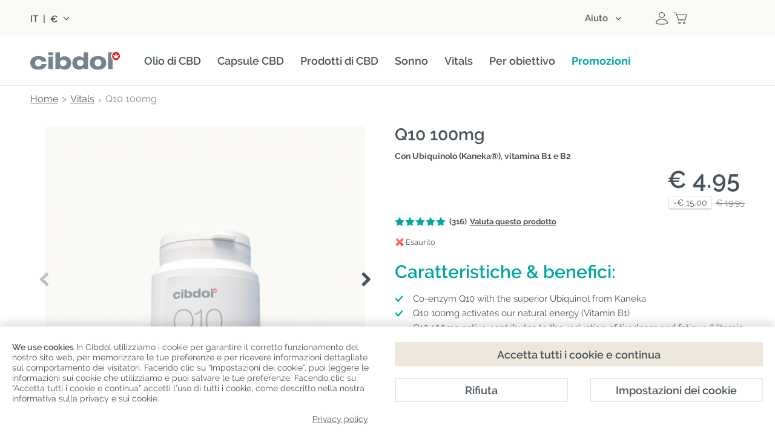

--- FILE ---
content_type: text/html; charset=utf-8
request_url: https://www.cibdol.com/it/vitals/q10
body_size: 38075
content:
<!DOCTYPE HTML> 
<html lang="it">
	<head>
		<title>Q10 | Acquista integratori naturali per il benessere</title>

					<meta name="description" content="Segui il link ed acquista gli integratori Q10 nel negozio Cibdol. Le vitamine energizzanti del gruppo B ed il coenzima Q10 alimenteranno la tua gioia di vivere." />
				<link rel="stylesheet" href="/themes/cibdol/css/fontawesome.css">

		
		
		<meta charset="utf-8" />
		<meta name="viewport" content="width=device-width, initial-scale=1.0, maximum-scale=2.0, minimum-scale=1.0, user-scalable=yes" />
		<meta name="google" content="notranslate">
		<meta name="robots" content="index,follow" />
		<link rel="icon" type="image/vnd.microsoft.icon" href="https://www.cibdol.com/img/favicon-7.ico?1764168360" />
		<link rel="shortcut icon" type="image/x-icon" href="https://www.cibdol.com/img/favicon-7.ico?1764168360" />
        							<link rel="apple-touch-icon" sizes="57x57" href="https://www.cibdol.com/img/apple-icon-57x57.png">
							<link rel="apple-touch-icon" sizes="60x60" href="https://www.cibdol.com/img/apple-icon-60x60.png">
							<link rel="apple-touch-icon" sizes="72x72" href="https://www.cibdol.com/img/apple-icon-72x72.png">
							<link rel="apple-touch-icon" sizes="76x76" href="https://www.cibdol.com/img/apple-icon-76x76.png">
							<link rel="apple-touch-icon" sizes="114x114" href="https://www.cibdol.com/img/apple-icon-114x114.png">
							<link rel="apple-touch-icon" sizes="120x120" href="https://www.cibdol.com/img/apple-icon-120x120.png">
							<link rel="apple-touch-icon" sizes="144x144" href="https://www.cibdol.com/img/apple-icon-144x144.png">
							<link rel="apple-touch-icon" sizes="152x152" href="https://www.cibdol.com/img/apple-icon-152x152.png">
							<link rel="apple-touch-icon" sizes="180x180" href="https://www.cibdol.com/img/apple-icon.png">
			        		

		
		<meta http-equiv="X-UA-Compatible" content="IE=edge" />
		

		
		<meta property="og:title" content="Q10 | Acquista integratori naturali per il benessere" />
		<meta property="og:type"   content="product" />

					<meta property="og:image" content="https://www.cibdol.com/5326-atmn_large_rectangle/q10.jpg" />
		
        			<meta property="og:description" content="Segui il link ed acquista gli integratori Q10 nel negozio Cibdol. Le vitamine energizzanti del gruppo B ed il coenzima Q10 alimenteranno la tua gioia di vivere." />
        
        		

		
		<meta name="apple-mobile-web-app-capable" content="yes" />
		<meta name="apple-mobile-web-app-status-bar-style" content="black-translucent" />
		

									<link rel="preload" as="image" href="https://www.cibdol.com/5326-home_default/q10.jpg" media="(max-width: 480px)">
										<link rel="preload" as="image" href="https://www.cibdol.com/5326-large_default/q10.jpg" media="(min-width: 481px)">
					
				<!-- Start Custom CSS -->
			<style>/* set new bckg in products category products grid view*/
.category .item-details {
    background-color: #fbf9f6;
	margin: 0 !important;
	padding-bottom: 30px;
}
/* product overlay increase width */
@media (max-width: 768px) {
img.product_overlay_atdev {
	width: 45%!important;
}
}

@media (max-width: 567px) {
    #frontpage-banner, #frontpage-banner img {
        min-height: auto!important;
    }
}
/* button corrections product page */
@media (max-width: 768px) {
	#fixed-product-bar-mobile .pp_add_to_cart .button-1.flat.red, #fixed-product-bar-mobile .pp_add_to_cart .button-1.flat.blue {
		margin-top: 5px;
	}
	#fixed-product-bar-mobile .pp_add_to_cart button {
		width: 55%!important;
	}
	#fixed-product-bar-mobile .pp_add_to_cart a {
		width: 40%!important;
		max-width: none;
	}
}

img.logo {
    max-width: 200px !important;
}
div#tab-33 {
    width: auto !important;
}

.carousel-info .carousel-info-top p {
    font-size: 16px!important;
}

div#cmscarousel-4 {
    margin: 0 0 80px 0;
}

div#tp-widget-reviews-container {
    border-top: none;
}

.tp-widget-reviews-filter-label {
    display: none;
}

.wpmegamenu>ul>.root, .wpmegamenu>ul>li:not(.root) {
    margin-right: 27px!important;
   }

/* homepage updates */
#index ul.subcategories_list .item-image-container, .category-65 ul.subcategories_list .item-image-container {
	border-radius: 4px;
}
#index .static_block_main h2, #editorial_block_center h2 {
	font-size: 32px;
	line-height: 1.1;
	text-align: center;
}
#index .static_block_main p {
	text-align: center;
}
.rte .button-1 {
	margin-right: 0!important;
}
#index .rte h4 {
	margin: 0!important;
}
@media (max-width: 768px) {
    #index .static_block_main h2, #editorial_block_center h2 {
	font-size: 28px;
	}
}
@media (max-width: 1024px) {
    #frontpage-banner h2.frontpage-banner-text {
        margin: 0 0 30px!important;
    }
}

/* homepage banner updates */
@media (max-width: 567px) {
    #frontpage-banner .heading-wrapper {
        width: 80%!important;
    }
	#frontpage-banner .frontpage-banner-h1 {
        font-size: 28px!important;
    }
}
@media (max-width: 1024px) {
	#frontpage-banner .heading-wrapper {
		padding: 20px!important;
	}
}

/* new product page */
.pp-main h2, .pp-main h3, .pp-main p {
	margin-top: 0!important;
	margin-bottom: 10px!important;
	line-height: 1.1;
}
.pp-main h4 {
	font-size: 24px;
	line-height: 1.1;
	color: #00a79d;
	margin-top: 0!important;
	margin-bottom: 10px!important;
}
.pp-main .product-features {
	font-size: 32px;
	line-height: 1.1;
	font-weight: 600;
	color: #00A79D;
	text-align: center;
	margin-bottom: 15px!important;
}
.pp-main .pp-card-body p, .pp-main .pp-feature-card p {
    margin-bottom: 0 !important;
}
.pp-main .small-block {
	max-width: 600px;
	margin: 0 auto;
}
.pp-hero .pp-hero-media {
	position: relative;
	margin-bottom: 20px;
}
.pp-hero .pp-hero-card {
	position: absolute;
	left: 50%;
	bottom: 0;
	transform: translateX(-50%);
	width: 540px;
	border-radius: 4px 4px 0 0!important;
}
.pp-hero .grey-box {
	background: #fbf9f6;
	padding: 20px;
	border-radius: 4px;
	min-height: 200px;
}
.pp-hero .green-box {
	background: #00a79d;
	padding: 20px;
	border-radius: 4px;
	color: #fff;
}
.pp-hero .green-box span {
	font-size: 24px;
}
.pp-hero .grey-box p {
	margin-bottom: 0!important;
    margin-top: 10px !important;
}
.pp-hero .grey-box h3 {
    color: #00a79d;
	font-size: 32px;
	line-height: 1.1;
	margin-bottom: 10px!important;
	word-break: break-word;
}
.quote-box {
    background: #fbf9f6;
    border-radius: 4px;
    padding: 20px;
    font-size: 18px;
}
.pp-features .pp-feature-col {
	display: grid;
	gap: 15px;
}
.pp-features .pp-feature-card {
	background-color: #fbf9f6;
	padding: 20px;
	border-radius: 4px;
}
.pp-features .pp-feature-icon {
	display: block;
	width: 100px;
	height: 100px;
	margin-bottom: 20px;
}
.pp-features .pp-feature-visual {
  	margin: 20px 0;
	text-align: center;
}
.pp-features .pp-feature-visual img {
	max-width: 100%;
	height: auto;
	display: inline-block;
}
.pp-hero { 
  	position: relative; 
}
.pp-hero-img {
	display: block;
	width: 100%;
	height: auto;
}
.section-overlay {
	position: absolute;
	inset: 0;
}
.section-overlay-inner {
	max-width: 1100px;
	box-sizing: border-box;
	height: 100%;
	margin: 0 auto;
	display: grid;
	grid-template-rows: auto 1fr;
}
.pp-cards-row {
	display: grid;
	grid-template-columns: repeat(2, minmax(0, 1fr));
	gap: 20px;
	align-content: start;
}
.pp-card {
	background: #fbf9f6;
	border-radius: 4px;
	padding: 20px;
}
.pp-card-head img {
	display: block;
	width: 100px;
	height: 100px;
	margin-bottom: 10px;
}
.pp-overline {
	font-size: 16px;
}
.pp-hero-text {
	color: #fff;
	font-size: 56px;
	font-weight: 600;
	line-height: 1.1;
	align-self: center;
}
.tp-mosaic {
	display: grid;
	grid-template-columns: 1fr 1fr;
	gap: 20px;
}
.tp-mosaic img {
	width: 100%;
	height: 100%;
	object-fit: cover;
	display: block;
	border-radius: 4px;
}
.tp1 {
	grid-column: 1 / 2;
	background: #fbf9f6;
	padding: 20px;
	display: flex;
	align-items: center;
	justify-content: center;
	border-radius: 0 0 4px 4px;
}
.tp1 .trustpilot-widget {
	width: 100%;
	max-width: 95%;
	text-align: center;
}
.tp2 {
	background: #fbf9f6;
	flex: 1;
	display: flex;
	align-items: center;
	justify-content: center;
	border-radius: 4px;
}
.tp2 .trustpilot-widget {
	width: 100%;
	max-width: 90%;
}
.tp-mosaic .right-image {
  	grid-column: 2 / 3;
}
.tp-mosaic .left-image {
  	grid-column: 1 / 2;
}
.tp-mosaic .stack {
	grid-column: 2 / 3;
	display: flex;
	flex-direction: column;
	gap: 16px;
}
.tp-mosaic .stack-inner {
	display: flex;
	flex-direction: column;
	gap: 16px;
	height: 100%;
}
.tp-mosaic .pair {
	display: grid;
	grid-template-columns: 1fr 1fr;
	gap: 16px;
 	flex: 1;
}
.tp-mosaic .pair-item {
	flex: 1;
	display: flex;
}
.pp-faq {
	background: #FBF9F6; 
	padding: 50px 30px 30px;
	border-radius: 4px; 
	margin: 50px auto;
}
.mobile-show {
	display: none!important;
}
@media (max-width: 767px) {
  .pp-main p, .pp-main h2, .pp-main h3 {
	text-align: left!important;
  }
  .pp-hero .pp-hero-media {
    position: static;
	margin-bottom: 15px;
  }
  .pp-hero .pp-hero-card {
    position: static;
    transform: none;
    width: 100%;
    margin-top: 0;
	border-radius: 0 0 4px 4px!important;
  }
  .pp-hero .row {
    display: grid;
    grid-template-columns: repeat(2, 1fr);
    gap: 15px;
  }
  .pp-hero .grey-box {
	margin: 0;
	min-height: auto;
  }
  .pp-card {
	padding: 15px;
  }
  .pp-cards-row {
	gap: 15px;
  }
  .pp-hero-text {
	font-size: 28px;
  }
  .pp-hero .grey-box h3 {
	font-size: 24px;
  }
  .tp-mosaic {
    grid-template-columns: 1fr 1fr 1fr;
    grid-template-rows: auto auto;
    gap: 15px;
  }
  .tp1 {
	margin-top: 15px;
	border-radius: 4px;
    grid-column: 1 / 4;
  }
  .tp-mosaic .left-image {
    grid-column: 1 / 2;
  }
  .tp-mosaic .stack {
    grid-column: 2 / 4;
  }
  .pp-faq {
	padding: 50px 20px 30px; 
  }
}
@media (max-width: 991px) {
  .pp-features .pp-feature-visual img {
    max-width: 60%;
	height: auto!important;
  }
  .pp-border {
    border-radius: 0 0 4px 4px;
  }
  .mobile-show {
    display: block !important;
  }
  .desktop-show {
    display: none !important;
  }
  .pp-features .pp-feature-card {
    display: grid;
    grid-template-columns: 90px 1fr;
    grid-template-rows: auto auto auto;
    align-items: center;
  }
  .pp-features .pp-feature-card .pp-feature-icon {
    grid-column: 1;
    grid-row: 1 / span 2;
    margin: 0;
    width: 75px;
    height: 75px;
  }
  .pp-features .pp-feature-card h3 {
    grid-column: 2;
    grid-row: 1;
    margin: 0!important;
  }
  .pp-features .pp-feature-card h4 {
    grid-column: 2;
    grid-row: 2;
    margin: 0;
  }
  .pp-features .pp-feature-card p {
    grid-column: 1 / span 2;
    grid-row: 3;
    margin-top: 10px!important;
  }
}

@media (max-width: 1100px) {
  .section-overlay {
	padding: 0 20px;
  }
}
@media (min-width: 992px) {
  .pp-features .pp-container {
    display: grid;
    grid-template-columns: 1fr auto 1fr;
    gap: 30px;
  }
  .pp-features .pp-feature-visual {
    margin: 0;
    padding-top: 30px;
    display: flex;
  }
  .pp-features .pp-feature-card {
	min-height: 350px;
  }
  .pp-features .pp-feature-col {
    margin: 0;
    padding: 0;
    display: flex;
    flex-direction: column;
    justify-content: center;
	gap: 20px;
  }
}

/* subscribe block section */
.subscribe-deal {
    border-radius: 4px !important;
	background-color: #fbf9f6!important;
    box-shadow: none!important;
    padding: 30px;
    margin: 30px 0;
}
.subscribe-deal h2 {
	color: #48535a!important;
	margin: 0!important;
	font-size: 32px!important;
	font-weight: 600;
	padding-bottom: 20px;
	line-height: 1;
}
.subscribe-deal p {
	line-height: 1.1;
	padding-bottom: 20px;
	margin: 0!important;
}
.subscribe-deal .frm-wrapper .dform {
	padding: 0;
	max-width: 80%;
	margin: 0 auto;
}
.subscribe-deal form#footerSignUpForm.flex input {
	font-size: 16px!important;
	line-height: 1.1!important;
	font-weight: normal!important;
	letter-spacing: normal!important;
	border-radius: 2px 0 0 2px!important;
	padding: 0 20px;
	border: 1px solid #e5e5e5;
	background: #fff;
	height: 50px;
	flex: auto;
}
.subscribe-deal form#footerSignUpForm.flex input:focus {
	box-shadow: none;
    border: 1px solid #c5c5c5 !important;
}
.subscribe-deal button.item-btn.button-1.flat.deals {
    background: #00a79d !important;
    margin: 0;
	padding: 0 20px;
    height: 50px;
    border-radius: 0 2px 2px 0 !important;
    line-height: 1.1;
    font-size: 14px;
    font-weight: 600;
	font-family: Raleway,Arial,Helvetica,sans-serif;
    text-transform: none !important;
}
.subscribe-deal button.item-btn.button-1.flat.deals:hover {
    background: #037f77!important;
}
@media only screen and  (max-width:639px){
.subscribe-deal form#footerSignUpForm.flex input {
	border-radius: 2px!important;
}
.subscribe-deal button.item-btn.button-1.flat.deals {
	margin-top: 20px;
	padding: 0 30px;
	border-radius: 2px !important;
}
}
@media only screen and  (max-width:768px){
.subscribe-deal {
    padding: 20px;
}
}

/* spacing adjustments megamenu */
#header_bt {
    margin: 15px auto!important;
}
.wpmegamenu>ul>.root {
    padding: 0 0 10px!important;
}

/* hover effect megamenu */
#header_menu #categories-menu > li.root .root-item > a .title {
  position: relative;
  display: inline-block;
  padding-bottom: 5px;
}
#header_menu #categories-menu > li.root .root-item > a .title::after {
  content: "";
  position: absolute;
  left: 0;
  bottom: 0;
  width: 100%;
  height: 2px;
  background-color: #00a79d;
  transform: scaleX(0);
  transform-origin: center;
  transition: transform 0.3s ease;
}
#header_menu #categories-menu > li.root:hover .root-item > a .title::after {
  transform: scaleX(1);
}
#header_menu #categories-menu > li.root .root-item > a .title:hover {
    color: #00A79D;
}

/* hover effect carousel */
.static_block_main .item-image-container img {
  transition: transform 0.6s ease;
}
.static_block_main .item-image-container:hover img {
  transform: scale(1.08);
}
.viewproductshortcode-wrap .item-image-link {
  overflow: hidden;
}
.viewproductshortcode-wrap .item-image-link img {
  transition: transform 0.6s ease;
}
.viewproductshortcode-wrap .item-image-link:hover img {
  transform: scale(1.08);
}
.item-image-link img {
  transition: transform 0.6s ease;
}
.item-image-link:hover img {
  transform: scale(1.08);
}

/* header stripe removal */
hr.header-line {
	display: none;
}

/* trustpilot adjustments*/
@media only screen and (max-width: 767px) { 
.static_block_main .trustpilot-widget {
	padding: 0!important;
} 
}	
/* New product page adjustments*/ 
.arrowli {
	list-style-type: none!important;
	margin: 0!important;
}
.arrowli > li {
    position: relative;
    padding-left: 30px; 
}
.arrowli > li::before {
    content: "";
    display: block;
    position: absolute;
    left: 0;
    transform: translateY(3px);
    background-image: url(/img/cms/checkmarks/checkmark-cibdol.svg);
    background-repeat: no-repeat;
    background-size: contain;
    width: 16px;
    height: 16px;
    background-position: center;
}
  .arrowli li {
      font-size: 16px!important;
      padding-bottom: 15px;
      color: #037f77;
      line-height: 24px;
  }
  .arrowli ul,  .arrowli ol {
      padding-left: 20px;
      margin-bottom: 0px;
  }
  .img-br {
      border-radius: 4px;
  }
  .ingredientsblock {
      font-size: 14px;
      border: 2px solid #00a79d;
      text-align: center;
      padding: 10px;
      border-radius: 4px;
    }
  .show-on-mobile, .button-mobile { 
      display:none!important;
  }
  @media only screen and (max-width: 767px) {
      .show-on-mobile { display:block!important; margin: 0 auto;}
      .show-on-desktop { display:none!important;}
  }
  @media only screen and (max-width: 767px) {
      .pb-30 { padding-bottom:30px}
      .tal { text-align:left!important}
      .button-mobile { display:block!important;}
      .button-desktop { display:none!important;}
  }
/*editoral block home page adjustment for sign-up*/
#editorial_block_center .rte>div {
   padding: 0px!important;
}

/*contact form align center*/
.contact-form-content h3 {
    text-align: center!important;
}

/*review count change*/
span.gsrReviewCountsText {
    font-size: 14px;
}

/*FAQ changes*/
.faq_accorion {
    padding: 20px 0 0!important;
    padding-bottom: 0!important;
    font-size: 16px!important;
}
.faq_accorion p {
    margin: 0!important;
}
.faq_accorion dl dd {
    padding: 20px!important;
    margin-bottom: 20px;
    background-color: #FBF9F6!important;
    border-radius: 0 0 4px 4px;
}
.faq_accorion dl dt {
    border-radius: 4px;
	border: 1px solid #e5e5e5!important;
}
.faq_accorion dl dt:before {
    right: 27px!important;
    border-width: 10px 0 10px 15px!important;
}
.faq_accorion dl dt.open:before {
    border-width: 15px 10px 0 !important;
    right: 25px !important;
}
.product .faq_accorion {
    padding: 0!important;
}
.product dt {
    color: #00a79d !important;
}
@media (max-width: 767px) {
    .faq_accorion dl dt {
        height: auto!important;
    }
}

/*color changes*/
.viewproductshortcode .button-1.flat.blue {
    background-color: #00a79d;
	padding: 10px 20px!important;
}
.viewproductshortcode .button-1.flat.blue:hover {
    background-color: #037f77!important;
}
.faq_accorion dl dt:after {
    background-color: #00a79d!important;
}
#frontpage-banner .frontpage-banner-ctab {
    background-color: #00a79d!important;
	padding: 10px 20px!important;
    border-radius: 2px!important;
}
#frontpage-banner .frontpage-banner-ctab:hover {
    background-color: #037f77 !important;
}
#frontpage-banner .frontpage-banner-h1 {
    color: #00a79d!important;
}
#frontpage-banner h2.frontpage-banner-text .first-sentence {
    color: #00a79d!important;
}

.frontpage-banner-campaign__text {
    background-color: #00a79d!important;
    text-align: center;
}
.item-topposition span {
    background-color: #00a79d!important;
}
.alert.alert-brand {
    background: #00a79d!important;
}
#usps-block h2 {
    color: #00a79d!important;
}

/* sitewide headers */
h1, h2, h3, h4 {
   font-weight: 600!important;
}

/* headers alignment */
#category h2, h3 {
    text-align: left!important;
}
/* Begin 2Good2Go */
.category-106 .container-wrapper {
	align-items: center;
	bottom: 0;
	display: flex;
	pointer-events: none;
	position: absolute;
	justify-content: center;
	left: 0;
	right: 0;
	top: 0;
}
.category-106 .float-container {
	background-color: #FBF9F6;
	border-radius: 4px;
	display: inline-flex;
	gap:20px;
	max-width: 1100px;
	max-height: fit-content;
	padding: 10px;
	position: relative;
	width: max-content;
}
.category-106 .float-container-child {
	flex: 1;
	float: left;
	padding: 15px 20px 15px;
	width: 50%;
}
.category-106 .float-container-child h2 {
	color: #00a79d;
	font-size: 36px !important; 
	line-height: normal; 
}
.category-106 .hero-image.full-width-wrapper {
	background-image: url("https://www.cibdol.com/img/cms/Categories/2Good2Go/2Good2Go-background.jpg");
	background-position: center;
	background-repeat: no-repeat;
	background-size: cover;
	/*max-width: 1920px!important;*/
	min-height: 525px!important;
	position: relative;
        width:auto!important;
        height:auto!important;
        margin-top: -35px;
}
.category-106 .cpm-message-wrapper.row {
    display: none;
}
.category-106 .category-title-wrapper {
    display: none;
}

@media only screen and (max-width:1200px) {
	.category-106 .float-container {
		max-width: 1100px !important;
		margin-left: 40px;
		margin-right: 40px;
	}
}
@media only screen and (max-width:1100px) {
	.category-106 .float-container {
		max-width: 100%!important;
		min-height:275px;
		margin-left:20px;
		margin-right:20px;	
	}	
}
@media only screen and (max-width:1030px) {
	.category-106 .float-container-child p {
		max-width: fit-content;
	}
	.category-106 .float-container-child h2 {
		margin-bottom:20px!important; 
	}
  	.category-106 .float-container {
		margin-left:20px;
		margin-right:20px;	
	}	
	.category-106 .float-container-child p {
		position: absolute;
		max-width: fit-content;
		bottom: 30px;
		margin: 0px 20px auto 0;
	}
	.category-106 .float-container-child h2 {
		margin-bottom:20px !important; 
	}
    .category-106 .float-container {
        max-width: 100% !important;
        min-height: 290px;
  }
}
@media only screen and (max-width:926px) {
   .category-106 .float-container {
		margin-left:20px;
		margin-right:20px;	
	}	
   .category-106 .float-container-child h2 {
		font-size: 34px !important;
	}
}
@media only screen and (max-width:844px) {
   .category-106 .float-container-child h2 {
		font-size: 30px !important;
	}
}
@media only screen and (max-width:767px) {
    .category-106 .float-container {
		max-width: 727px !important;
		gap:0;
		min-height: 290px;
	}
    .category-106 .float-container-child p {
		font-size: 19px !important; 
	}
	.category-106 .float-container-child h2 {
		font-size: 28px !important; 
	}
   	.category-106 .hero-image.full-width-wrapper {
        margin-top: -36px!important;
}
}
@media only screen and (max-width:576px) {
	.category-106 .float-container {
		max-width: 727px !important;
		flex-direction: column-reverse;
		gap:0;
	}
	.category-106 .float-container-child h2 {
		font-size: 28px!important; 
	}
	.category-106 .float-container-child {
		flex: 1;
		float: left;
		padding: 15px 20px;
		width: 100% !important;
		max-height: fit-content;
	}
	.category-106 .float-container-child p {
		position: relative;
		max-width: fit-content;
		bottom: 0px!important;
		margin-right: 0px;
	}
}
@media only screen 
        and (device-width: 428px) 
        and (device-height: 926px) 
        and (-webkit-device-pixel-ratio: 3) { 
			.category-106 .float-container {
				max-width: 823px;
			}
		}
/* End 2Good2Go */	
.category .product_list .item-details .offers {
    min-height: auto!important;
}
.product-345 .pb-center-column #short_description_block {
    border-bottom: 0;
}

.product-353 div#cmscarousel-11{
    margin: 0 auto;
    max-width: 1200px;
}

@media only screen and (max-width: 768px) {
.product-353 .navigation-item, .cms-407 .navigation-item{
   font-size: 14px;
  }
}

@media only screen and (min-width: 768px) {
 .product-353 .full-width-wrapper.swiper-slide.swiper-slide-active figure, .cms-407 .full-width-wrapper.swiper-slide.swiper-slide-active figure{
    width: 1200px!important;
    margin: 0 auto;
  }
}

  @media only screen and (min-width: 768px) {
 .product-353 .full-width-wrapper.swiper-slide.swiper-slide-next figure, .cms-407 .full-width-wrapper.swiper-slide.swiper-slide-next figure{
      width: 1200px!important;
      margin: 0 auto;
    }
}

    @media only screen and (min-width: 768px) {
 .product-353 .full-width-wrapper.swiper-slide.swiper-slide-prev figure,  .cms-407 .full-width-wrapper.swiper-slide.swiper-slide-prev figure{
      width: 1200px!important;
      margin: 0 auto;
    }
}
@media only screen and (min-width: 768px) {
  .product-353 .full-width-wrapper.swiper-slide.swiper-slide figure,  .cms-407 .full-width-wrapper.swiper-slide.swiper-slide figure{
      width: 1200px!important;
      margin: 0 auto;
    }
}

    @media only screen and (min-width: 768px) {
   .product-353 .carousel-info, .cms-407 .carousel-info{
    bottom: 40px!important;
    width: 600px!important;
       }
    }

    @media only screen and (max-width: 768px) {
   .product-353 .carousel-info-top.no-usps, cms-407 .carousel-info-top.no-usps{
        padding: 20px 25px 20px!important;
         }
      }

#get_this_calc_btn{
    display: none!important;
}
 .cms-466 .logos-slider-wrapper, .cms-407 .logos-slider-wrapper{
    display: none!important;
}

/* /cbd-shop */
 .category-104 .item-details, .category-107 .item-details, .category-103 .item-details {
  min-height: 50px !important;
}
.category-104 .item-name, .category-107 .item-name {
  font-weight: bold;
  font-size: larger;
}
#index div#columns{
    padding: 0!important;
}

.category-90 div#cpm-message.alert.alert-brand, .category-105 div#cpm-message.alert.alert-brand, .category-97 div#cpm-message.alert.alert-brand, .category-95 div#cpm-message.alert.alert-brand, .category-92 div#cpm-message.alert.alert-brand, .category-96 div#cpm-message.alert.alert-brand, .category-98 div#cpm-message.alert.alert-brand, .category-103 div#cpm-message.alert.alert-brand, .category-100 div#cpm-message.alert.alert-brand, .category-86 div#cpm-message.alert.alert-brand, .category-87 div#cpm-message.alert.alert-brand{
    display: none!important;
}

.cms-463 div#columns{
    background: #fff!important;
    padding: 0;
}

.cms-463  .rte.normalized {
    margin-bottom: 0px!important;
}

.cms-463 .logos-slider-wrapper{
    display:none;
}

.product .faq_accorion dl dd {
    padding: 10px 20px;
}
@media screen and (min-width: 767px)  {
.wpmegamenu .root-item {
	font-weight: 600;
}
}

.wpmegamenu .root-52 .root-item a, .wpmegamenu .root-82 .root-item a {
    color: #00a79d !important;
    font-weight: 700;
}

@media screen and (max-width: 989px)  {
    .desktop-break { display: none; }
}

.wide-wrapper-beige {
    margin-left: calc(50% - 50vw);
    margin-right: calc(50% - 50vw);
    background-color: #fbf9f6;
    padding-top: 50px
}
.cms-391 .rte.normalized , .cms-459 .rte.normalized {
    float: none!important;
}
.cms-461 div#breadcrumb, .cms-463 div#breadcrumb, .cms-465 div#breadcrumb, .cms-466 div#breadcrumb, .cms-407 div#breadcrumb {
    display: none;
}
.container .card-bal {
  position: relative;
  max-width : 300px;
  height : 200px;
  background-color : #fff;
  margin : 50px 10px;
  padding : 10px 10px;
  display : flex;
  flex-direction : column;
  transition : 0.3s ease-in-out;
  border-radius : 15px;
}
.container .card-bal:hover {
  height : 320px;
}
.container .card-bal .image {
  position : relative;
  width : 260px;
  height : 260px;
  top : -40%;
  left: 8px;
  z-index : 1;
}
.container .card-bal .image img {
  max-width : 100%;
  border-radius : 15px;
  padding: 10px;
}
.container .card-bal .content {
  position : relative;
  top : -170px;
  padding : 0px 15px;
  color : #111;
  text-align : center;
  visibility : hidden;
  opacity : 0;
  transition : 0.3s ease-in-out;
}
.container .card-bal:hover .content {
   margin-top : 30px;
   visibility : visible;
   opacity : 1;
   transition-delay: 0.2s;

}
.category-title {
	top: 20px;
	position: relative;
}
.category-description.row {
	margin-right: 0 !important;
	padding: 20px 0 20px !important;
}
.body-fixed {
	position: relative!important;
}
.category-99 .category-description.row {
	padding: 0 !important;
}
#header_top .header-top-block:nth-child(2) {
	flex-grow: 0 ; 
	width: 74%;
}
.header-top-block {
	width: 30%;
}
.category .filter-btn.button-2 {
	background-image: none;
	background-color: #00a79d;
	filter: none;
	border: 0 !important;
	color: #fff !important;
	font-weight: 600;
	font-size: 16px;
}
.category .filter-btn.button-2:hover {
	background-image:none;
	background-color: #037f77;
}
@media (min-width: 768px) {
     #breadcrumb.row.category {
          margin-bottom: 10px!important;
     }
}
.breadcrumb_inner span {
     font-size: 16px!important;
}
.cpm-message-wrapper.row {
     max-width: 1200px !important;
}
.category-99 #center_column #breadcrumb {
     min-width: 0px !important;
}
.category-99 .category-title-wrapper .category-title.not-showed-review {
     margin: -45px 280px 0 auto !important;
     width: 100%;
	 position: absolute;
	top: 5px;
}
@media  only screen and (min-width:1200px) and (max-width:1679px) {
	.cpm-message-wrapper.row {
		max-width: 1300px !important;
	}
}
@media  only screen and (max-width:767px) {
	.cpm-message-wrapper { max-width: 1300px !important;}
        .cpm-message-wrapper.row  { margin-top: 0!important;}
}
@media only screen and (max-width: 1023px) {
	.category-title-wrapper .brands-markup {
		margin-bottom: 8px;
		margin-left: auto;
		max-width: 180px;
	}
}
@media only screen and (max-width: 959px) {
	#cbd-categories.row, #post_view {
		padding: 0 0px !important;
	}
	.row.parent #breadcrumb.row {
		padding: 20px 0 0 !important;
	}
	.row.parent #breadcrumb .breadcrumb .breadcrumb_inner span {
		font-size: 16px !important;
	}
	.cms .rte.normalized, .cms .rte.normalized .row, .content.rte.normalized {
		padding: 0 !important;
	}
	.block_content .row {
		padding: 0 !important;
	}
	.primary_block .row {
		padding: 0 0px !important;
	}
	.cpm-message-wrapper.row {
			padding: 0 !important;
	}
	#cpm-message {
			padding: 5px 20px !important;
			line-height: 20px;
	}
	#footer-support {
			padding-bottom: 20px !important;
			padding-top: 20px !important;
	}
	#main-footer {
			padding-top: 20px !important;
	}
	.brands-markup span {
		   font-size: 12px !important;
		   font-weight: 600;
	}
	.landing-cms {
		   margin: 0 0 20px !important;
		   padding: 30px 20px!important;
	}
}
/* desktop correction category-title-wrapper el*/
@media only screen and (min-width:768px) {
	.category-title {
		margin: 10px auto;
	}
	.category-99 .category-title-wrapper {
		display: inline-block!important;
		margin: -40px auto auto;
		width: 100%;
	}
	.category-99 .category-title-wrapper .category-title.not-showed-review {
		margin-right: 0px!important;
	}
	.category-title-wrapper .category-title.not-showed-review {
		margin-top: 10px;
		margin-bottom: 20px;
	}
	.category-99 .category-title-wrapper .category-title h1 {
		float: none;
		text-align: center;
	}
	.category .sortPagiBar.column.col-12-12 {
		margin: -10px 0 15px !important;
	}
	.category .brands-markup {
		margin-top: 3px;
	}
	.categories-buttons-wrap .categories-buttons {
		position: relative!important;
	}
	.category-99 #productsSortForm {
		margin-top: 20px;
	}
	.category-99 #breadcrumb {
		margin-bottom: 0px!important;
	}
	.category-99 #sidebar {
		margin-top: 14px;
	}
	.category-description.row {
		margin-right: 0 !important;
	}
}
@media only screen and (max-width: 767px) {
	.category #cpm-message.alert {
		padding: 5px 10px !important;
	}
	.category .content_sortPagiBar.row {
	   display: none;
	}
	.category-99 .category-title-wrapper {
		display: inline-block!important;
		margin: -40px auto auto;
		width: 100%;
	}
	.category-title.not-showed-review {
		padding: 10px 0 10px;
	}
	#breadcrumb.row {
	  padding: 0 20px 0 !important;
	}
	#breadcrumb.row span {
		font-size: 16px !important;
	}
	.category-title {
		margin: 0!important;
		top: 0!important;
		position: relative;
	}
	.category-99 .category-title-wrapper .category-title.not-showed-review {
		 margin: -20px 280px 0 auto !important;
		 width: 100%;
		 position: absolute;
		top: 5px;
	}
}
/*Blockquote mobile improvement*/
@media (max-width: 479px) {
    blockquote {
        margin-left: 0!important;
    }
}
blockquote:before {
  display: none
}
@media only screen and (max-width: 767px) {
	.show-on-mobile { display:block!important;}
	.show-on-desktop { display:none!important;}
}
/* correction megamenu .root-70 .menu-right to fit title*/
.lang_fr .wpmegamenu .root-70 .menu-right, .lang_es .wpmegamenu .root-70 .menu-right, .lang_pt .wpmegamenu .root-70 .menu-left, .lang_el .wpmegamenu .root-70 .menu-left, .lang_fr .wpmegamenu .root-61 .menu-left, .lang_es .wpmegamenu .root-61 .menu-left, .lang_pt .wpmegamenu .root-61 .menu-left, .lang_ro .wpmegamenu .root-61 .menu-left{
	width: min-content;
}
/*Remove stretch from product image cover*/
@media(min-width: 1300px) {
    #category #columns .grid .item-image-cover {
         min-height:0!important; 
    }
}
/*Beige buttons grey hover*/
.button-1.flat.green {
    background-color: #00a79d;
    color: #fff!important;
    font-weight: 600!important;
    text-transform: initial!important;
    font-size: 14px!important;
    max-width: fit-content;
    width: 100%;
    margin-top: 15px;
    letter-spacing: 0;
    opacity: 1;
    padding: 10px 20px;
	margin-right: 0;
}
.button-1.flat.green:hover {
    background-color: #037f77;
}
.button-1.flat.red {
    font-weight: 600;
    text-transform: none!important;
    font-size: 14px;
    margin-top: 0px;
    letter-spacing: 0;
    padding: 10px 20px;
}

/* Correct social icons in /athlets */
.person-socials div.wrap a img {
	min-height: 3vw !important;
}
/* youtube videos*/
.index #editorial_block_center.editorial_block.normalized div.rte div.grid.grid-2 div.item {
	margin-bottom: 0px !important;
}
.cib-youtube-player {
  cursor: pointer;
  display: block;
  position: relative;
  overflow: hidden;
  margin: 20px 0 0;
  max-width: 538px;
  min-height: 303px;
  width: 100%;
}
.btn_video {
	height: 26px;
	width: 72px;
	right: 3%;
	top: 86%;
	margin-top: 0px;
	position: absolute;
	background: url('/img/cms/videos/btn-play-video.jpg') no-repeat;
		background-size: auto;
	background-size: 72px;
	border-radius:3px;
}
.btn_video:hover {
	background: url('/img/cms/videos/btn-hover-play-video.jpg') no-repeat;
}
span.cib-youtube-player.category {
    max-width: 1300px;
    min-height: 674px;
    width: 100%;
}
@media only screen and (min-width: 1200px) {
	.cib-youtube-player {
		background-size: contain!important;
	}
}
@media only screen and (max-width:1024px) {
	.cib-youtube-player {
		/*min-height: 158px;*/
		min-height: 250px;
	}
}
@media only screen and (max-width: 812px) {
	.cib-youtube-player {
		min-height: 200px;
	}
}
@media only screen and (max-width:768px) {
	.cib-youtube-player {
		min-height: 294px;
	}
}
@media only screen and (max-width:767px) {
	.item span.cib-youtube-player {
		margin: auto;
	}
}
@media only screen and (max-width: 736px) {
	.btn_video {
		top: 86%;
	}
}
@media only screen and ( max-width:428px) {
	.grid.grid-2.videos .item {
		margin: 0 1% 0px !important;
	}
	.cib-youtube-player {
		min-height: 258px;
	}
       .category-title {
          margin: -55px 0 10px;
       }
}
@media only screen and ( max-width:414px ) {
	.cib-youtube-player {
		min-height: 224px;
	}
}
@media only screen and ( max-width:390px) {
	.cib-youtube-player {
		min-height: 236px;
	}
}
@media only screen and ( max-width:320px ) {
	.cib-youtube-player {
		min-height:199px;
	}
}
/*end youtube videos  */
/* Styling for product page */
/*2 Good 2 Go*/
.hero-image {
  background-image: url("https://www.cibdol.com/img/cms/Categories/2Good2Go/2Good2Go-background.jpg");
  width: 1920px;
  height: 525px;
  background-position: center;
  background-repeat: no-repeat;
  background-size: cover;
  position: relative;
}

/* Styling for product page */
b#minimal_quantity_label {
    font-size: 24px;
    color: #00a79d;
}
/* Green Headers for product page */
h2.cibdol-green {
	color:#00a79d;
	font-weight: 700;
	font-size: 28px;
	margin-bottom: 35px!important;
}
/* Grey Headers for product page */
h2.cibdol-grey {
	color:#037f77;
	font-weight: 700;
	font-size: 42px;
    line-height: 1.1em;
	margin-bottom: 35px!important;
}
/*Beige horizontal line*/
hr.beige {
  border-top: 1px solid #fbf9f6;
}
/*Create row with 5 columns*/
.col-5 {
    width: 20%;
    margin-right: 40px!important;
}
.col-5:last-child {
    margin-right: 0!important;
}
@media (max-width: 767px) {
.col-sm-5 {
        width: 50%;
        margin-right: 0px!important;
    }
}

.column.col-picto {
    width: 15%;
}

@media (max-width: 767px) {
.col-sm-2 {
        width: 50%!important;
        margin-right: 0px!important;
    }
}
/*padding desktop vital campaign*/
@media screen and (min-width: 900px) {
    .vital-desktop {
        padding-left: 20px; 
        padding-top: 25px; 
        padding-bottom: 25px;
    }
    }

@media screen and (min-width: 900px) {
    .vital-desktop-vitc {
        text-align: center; 
         padding: 0px 166px 29px 166px;
    }
    }   

    @media screen and (min-width: 900px) {
        .vital-desktop-comb {
            margin: 20px 150px 0 150px;
        }
        } 

    @media screen and (max-width: 900px) {
        .vital-mob-vitc {
            padding: 0px 10px;
            }
    } 

    .svg {
            max-width:1100px;
            width: 100%;
    }



/*Product page Table*/
table.product-ingredients {
	width: 100%;
	border: 0!important;
	border-top: 2px solid #fbf9f6!important;
	border-bottom: 2px solid #fbf9f6!important;
    vertical-align: middle;
    text-align: center;
    background: #FFF;
    font-size: 14px;
    box-shadow: 0 1px 1px 0 #fbf9f6!important;
}
table.product-ingredients thead {
	font-weight: 700;
	background: #FFF;
	border-bottom: 2px solid #fbf9f6!important;
}
table.product-ingredients thead th {
	text-align: left;
	width: 60%;
	background: #FFF;
}
table.product-ingredients thead td {
	text-align: center;
	width: 20%;
	background: #FFF;
}
table.product-ingredients tbody th {
	text-align: left;
	font-weight: normal;
	width: 60%;
	background: #FFF;
}
table.product-ingredients th {
	padding: 0px 5px!important;
	border-bottom: 2px solid #fbf9f6!important;
}
table.product-ingredients td {
	text-align: center;
	width: 20%;
	background: #FFF;
	padding: 0px 0px!important;
	border-left: 2px solid #fbf9f6!important;
	border-bottom: 2px solid #fbf9f6!important;
}
/*Remove tabs*/
.product-336 .tabs .tab-titles, .product-337 .tabs .tab-titles, .product-338 .tabs .tab-titles, .product-339 .tabs .tab-titles, .product-340 .tabs .tab-titles, .product-341 .tabs .tab-titles , .product-342 .tabs .tab-titles, .product-343 .tabs .tab-titles, .product-344 .tabs .tab-titles, .product-345 .tabs .tab-titles, .product-346 .tabs .tab-titles, .product-347 .tabs .tab-titles, .product-348 .tabs .tab-titles, .product-349 .tabs .tab-titles, .product-351 .tabs .tab-titles, .product-352 .tabs .tab-titles, .product-354 .tabs .tab-titles, .product-353 .tabs .tab-titles, .product-355 .tabs .tab-titles, .product-363 .tabs .tab-titles {
    display: none!important;
 }
 .product-336 .tabs .page-product-box .box, .product-337 .tabs .page-product-box .box, .product-338 .tabs .page-product-box .box, .product-339 .tabs .page-product-box .box, .product-340 .tabs .page-product-box .box, .product-341 .tabs .page-product-box .box, .product-342 .tabs .page-product-box .box, .product-343 .tabs .page-product-box .box, .product-344 .tabs .page-product-box .box, .product-345 .tabs .page-product-box .box, .product-346 .tabs .page-product-box .box, .product-347 .tabs .page-product-box .box, .product-348 .tabs .page-product-box .box, .product-349 .tabs .page-product-box .box, .product-351 .tabs .page-product-box .box, .product-352 .tabs .page-product-box .box, .product-354 .tabs .page-product-box .box, .product-353 .tabs .page-product-box .box, .product-355 .tabs .page-product-box .box, .product-363 .tabs .page-product-box .box {
 border: none!important;
    background: #fff!important;
padding: 0;
 }
#product-tab-2 .box {
border: none!important;
background: #fff!important;
padding: 0;
 }
@media only screen and (max-width: 1023px) {
	 .product-336 .tabs .tab-contents .tab-content-wrapper .tab-title,  .product-337 .tabs .tab-contents .tab-content-wrapper .tab-title,  .product-338 .tabs .tab-contents .tab-content-wrapper .tab-title,  .product-339 .tabs .tab-contents .tab-content-wrapper .tab-title,  .product-340 .tabs .tab-contents .tab-content-wrapper .tab-title,  .product-341 .tabs .tab-contents .tab-content-wrapper .tab-title,  .product-342 .tabs .tab-contents .tab-content-wrapper .tab-title,  .product-343 .tabs .tab-contents .tab-content-wrapper .tab-title,  .product-344 .tabs .tab-contents .tab-content-wrapper .tab-title,  .product-345 .tabs .tab-contents .tab-content-wrapper .tab-title,  .product-346 .tabs .tab-contents .tab-content-wrapper .tab-title,  .product-347 .tabs .tab-contents .tab-content-wrapper .tab-title,  .product-348 .tabs .tab-contents .tab-content-wrapper .tab-title,  .product-349 .tabs .tab-contents .tab-content-wrapper .tab-title,  .product-351 .tabs .tab-contents .tab-content-wrapper .tab-title,  .product-352 .tabs .tab-contents .tab-content-wrapper .tab-title, .product-354 .tabs .tab-contents .tab-content-wrapper .tab-title, .product-353 .tabs .tab-contents .tab-content-wrapper .tab-title, .product-355 .tabs .page-product-box .box, .product-363 .tabs .page-product-box .box {
        display: none!important
    }
}
.tabs .tab-contents .tab-content-wrapper.active .tab-content .row {
    padding: 0!important;
}
.index .faq_accorion dl {
  padding-bottom: 0;
  margin-bottom: 0;
}
@media only screen and (max-width: 1023px) {
    #product-tab-2 .box {
		padding: 20px 0 0!important;
	}
}
/*adjust partners logos slider*/
.logos-slider-wrapper {
	max-width: 1200px;
	margin: 0 auto 15px!important;
}
.logos-slider-wrapper #as_seen_on {
		margin-left: 0px!important;
	}
@media (max-width:1200px){
	.logos-slider-wrapper {
		padding: 0 20px;
	}
}

/*remove border from products image */
.category .item-image-container.white-border-3px {
    border: 0;
}
/*correct font form labels*/
/*create account label font*/
#authentication label {
  text-align: left;
  font-size: 15px!important;
  font-weight: 600!important;
  line-height: normal!important;
}
/*b2b form font labels*/
.cms-113 #cms_form label, .cms-412   #cms_form label, .order #account-creation_form label {
  font-size: 15px;
  font-weight: 600;
  line-height: inherit;
}
.business-form .section-header, #order #form label, #create-account_form .form-section-header{
  font-weight: 600!important;
}
#order #form label, #create-account_form label {
  font-size: 15px!important;
  font-weight: 600!important;
  line-height: inherit;
}
#order #form label, #create-account_form label input {
  font-size: 17px !important;
}
#order .account_wrapper .order_form button {
  margin-right: 0!important;
}
/* shop cart process */
/* -- STEP -- 1  */
#order_step .order_step_caption {
    font-weight: 700!important;
}
.cart_footer-prices,.cart_info-reasons, .create-acc-wrapper input.discount_name,
.guest-creation_wrapper input.discount_name,
#order input.discount_name,
#cart_summary input.discount_name,
#order .delivery_options table .carrier-explanation, 
#order .delivery_options table .delivery_option_price,
.order_info, #order .payment_options div strong, 
#order .payment_block .terms-link, #order .account_wrapper .submit-login .lost_password a {
    font-size: 15px!important;
	color:#000!important;
}
#order_step .order_step_caption {
	font-size: 12px!important;
}
#order .carrier_title, 
#order .account_wrapper .form-section-header {
	font-size: 18px!important;
	line-height: 18px!important;
	padding: 0;
	border: none;
	color: #49535a!important;
	font-weight: 700!important;
}
#order .account_wrapper .submit-login .lost_password a {
	font-size: 16px!important;
	color: #49535a!important;
}
#order #form label, #create-account_form label {
  font-size: 16px !important;
}
.cart_view {
	font-size: 16px!important;
	font-weight: 600;
	color: #49535a;
}
#cart_summary .cart_products .cart_total .price {
	font-weight: 600;
	white-space: nowrap;
	font-size: 18px;
}
#cart_summary .cart_quntity-txt {
    font-weight: 600!important;
}
#cart_summary .cart_products .cart_total {
    flex-basis: 40%!important;
}
div#total_price {
    line-height: 20px!important;
}
form#guest-creation_form label {
    font-size: 16px;
	 color: #49535a!important;
}
.order_account_content .create-acc-wrapper input, .order_account_content .create-acc-wrapper select, .order_account_content .guest-creation_wrapper input, .order_account_content .guest-creation_wrapper select {
    background: #fff;
    border: 1px solid #edf4f7;
    box-shadow: none;
    height: 30px;
    font-size: 15px!important;
    line-height: 15px;
    color: #49535a!important;
}
#order .account_wrapper #guest-checkout-link-block, .guest-link {
    font-size: 12px!important;
	color: #49535a!important;
}
.grid .item-tag-discount {
    background: #00a79d!important;
    top: 5px;
    left: 2px;
    position: relative;
    font-size: 12px;
}
#crossselling-carousel img.product_overlay_atdev.left.top {
    position: absolute;
    left: -19px;
    top: -20px;
}
/* Voucher inputs */
#order input.discount_name, 
#cart_summary input.discount_name {
    width: 60%!important;
}
.voucher_form-btn, .guest-creation_wrapper .voucher_form-btn, 
.order_info-mob .voucher_form-btn, 
#order .voucher_form-btn, #cart_summary .voucher_form-btn {
    background: #d1232a!important;
	border-radius: 0 2px 2px 0;
    color: white!important;
	width: 40%!important;
}
.voucher_form-btn:hover, .guest-creation_wrapper .voucher_form-btn:hover, 
.order_info-mob .voucher_form-btn:hover, 
#order .voucher_form-btn:hover, #cart_summary .voucher_form-btn:hover {
	background-color: #8e1015!important;
}
.cart_navigation a {
    font-size: 14px!important;
}
.guest-creation_wrapper .voucher-inputs, 
.order_info-mob .voucher-inputs, 
#order .voucher-inputs, 
#cart_summary .voucher-inputs {
	width: 100%;
}
#order .account_wrapper .order_form button {
    font-family: raleway,Arial,Helvetica,sans-serif;
    padding: 10px 15px!important;
    border-radius: 0!important;
    font-size: 16px;
    max-width: 250px;
    margin: 0 auto;
}
.guest-creation_wrapper .required.submit.form-group {
    text-align: center!important;
    padding-top: 20px;
}
.owl-carousel .owl-wrapper-outer {
	margin: 0!important;
}
.old-price {
    font-weight: 700;
	font-size:15px;
}
#add_address.box {
    box-shadow: none;
    padding: 20px 0;
    font-size: 14px!important;
    line-height: 14px;
    color: #75848d;
    width: 61.7%;
}
#add_address.box label {
    font-weight: 600!important;
}
@media only screen and (max-width: 768px) {
	#order .delivery_options table .item-checked {
		color: #75848d;
		line-height: 16px!important;
		font-size: 14px!important;
		display: inherit;
	}
	#order .delivery_options .item-checked .delivery_delay-mob {
		color: #000;
		font-size: 13px!important;
		font-weight: 700!important;
	}
	.guest-creation_wrapper .voucher-inputs, .order_info-mob .voucher-inputs, #order .voucher-inputs, #cart_summary .voucher-inputs {
		margin: 5px 0 20px!important;
	}
}
@media only screen and (max-width: 768px) {
	.guest-creation_wrapper .voucher-inputs, 
	.order_info-mob .voucher-inputs, 
	#order .voucher-inputs, 
	#cart_summary .voucher-inputs {
		width: 100%!important;
		margin: 5px 0 20px;
	}
	#cart_summary .cart_description .product-name, .product-name a {
		font-size: 15px!important;
		color: #000!important;
	}
	#order .carrier_title, 
	#order .account_wrapper .form-section-header {
		font-size: 18px!important;
		line-height: 20px!important;
		padding: 0;
		border: none;
		color: #000!important;
		font-weight: 700!important;
	}
	#order .delivery_options .delivery_option_price .price-tax {
		font-size: 12px!important;
		font-weight: 600!important;
		white-space: nowrap;
	}
	#order .account_wrapper .form_content label, 
	#order .account_wrapper .submit-login .lost_password a {
		font-size: 16px!important;
	}
	#cart_summary .cart_description .product-name, .product-name a {
		font-size: 14px!important;
		color: #000!important;
	}
	#order .delivery_options .delivery_delay-mob { 
		font-size:13px;
	}
	#order .addresses .box {
		color: #75848d;
		line-height: 16px!important;
	}
}
@media only screen and (max-width: 720px) {
	.guest-creation_wrapper .voucher-inputs, 
	.order_info-mob .voucher-inputs, 
	#order .voucher-inputs, 
	#cart_summary .voucher-inputs {
		width: 70%!important;
		margin: 5px 0;
	}
}
/* -- STEP -- 2 */
#order .account_wrapper .order_form button {
    min-width: 100px;
    font-family: raleway,Arial,Helvetica,sans-serif;
    padding: 5px 15px;
    border-radius: 0 !important;
    border-radius: 2px !important;
	margin-top:5px;
}
#order_step .order_step_caption {
	font-size:13px; 
}	
#order .account_wrapper .form_content label {
	font-size: 16px!important;
	margin-top: 20px!important;
	padding-bottom: 8px!important;
}
.order_products .total_shipping-free, #order .total_shipping-free {
    font-weight: 700!important;
}
/* Popup choose shipping method */ 
.search input[type="submit"].btn.btn-success, span.button-1.fill {
    background: #d1232a!important;
}
.order_form .ps-popup-window header.map-heding {
    font-size: 16px!important;
}
#order .delivery_options table .carrier-explanation {
    line-height: 18px!important;
}
/*Fix author page and author block*/
.author .signature {
	display: none;
}
.author .accordion_header {
	padding: 27px 0;
	font-size: 37px;
	font-weight: 600;
	cursor: pointer;
}
.author .accordion_header::after {
	content: ">";
	float: right;
	font-weight: 400;
	transform: rotate(90deg);
	padding-bottom: 6px;
}
.author .accordion_header.open::after {
  transform: rotate(-90deg);
}
/* author page */
.author img {
    min-height: auto!important;
}
/*author serp*/
@media only screen and (min-width:916px){
.cbdencyclopedia-page .author {
    margin-bottom: 50px;
}
	.container-author-wrapper { 
		padding: 0px 0px 50px 50px;
	}
	.author-wrapper { 
		display: flex; 
		width: 100%;
		min-height:140px;
	}
	.author-pic {
		background-color: #fff; 
		padding: 0px;
	}
	.author-t-n-wrapper {
		background-color: #fff; 
		padding: 0px 20px 0px;
		width: 30%;
		display: inline-grid;	
	}
	.author-title {
		font-size: 13px;
		margin: 15px 0 0 !important;
	}
	.author-name { 
		font-size: 24px;
	}
	p#author-link {
		text-align: right;
		margin-top: 40px;
	}
	#author-link a {
		color: #121212 !important;
		text-decoration: underline;
		font-size: 13px;
	}
	.author-descr {
		width: 50%; 
		padding: 0px 0px 0 28px;
	}
	.container-author-wrapper-mobile { 
		display: none;
	}
}
.author-name { 
	font-size: 24px;
}
p.author-title {
	margin-top: 15px!important;
	margin-bottom: 0!important;
}
#author-link a {
	color: #121212 !important;
	text-decoration: underline;
	font-size: 13px;
}
@media only screen and (max-width:915px){
	.container-author-wrapper { 
		display:none;
	}
	.container-author-wrapper-mobile { 
		display: block;
		padding: 0 40px;
	}
	.accordion_header {
		padding-left: 15px !important;
	}
	.author-wrapper {
		display: flex;
		background: #fff;
		margin-bottom: 20px;
	}	
	.author-t-n-wrapper {
		display: inline-block;
		width: 76%!important;
		padding-left: 20px;
	}
	#author-wrapper-mobile {
		width: 76%;
		padding-left: 20px;
	}
	p.author-title {
		margin-top: 15px!important;
		margin-bottom: 0!important;
	}
	.author-name { 
		font-size: 24px!important;
	}
	#author-link {
		margin-top: 2.1em;
		text-align: end;
		padding-right: 5px;
		position: relative;
	}
	.author-t-n-wrapper #author-link a {
		color: #121212 !important;
		text-decoration: underline;
		font-size: 13px!important;
	}
}
@media only screen and (max-width:568px){
.container-author-wrapper-mobile { 
		display: block;
		padding: 0px;
	}
 .accordion_header {
                padding-left: 0px !important;
        }
	#author-link {
		text-align: right;
		padding-right: 20px;
		margin-top: 1.4em!important;
		margin-bottom: 0em;
		position: relative;
	}
}
@media only screen and (max-width:414px){
	#author-link {
		margin-top: 0.8em!important;
        padding-right: 10px!important;
	}
}
/*category page pagination adjustments*/
 .category-103 div#pagination {
    display: block!important;
}
 .category-103 ul.pagination.pagination-list.column.col-12-12.t-align-center {
    display: block!important;
}

/*Mobile improve readability category intro*/
@media (max-width: 767px){
	 .category-93 .category-description {
		padding: 0!important;;
	}
}
/*correct cta in home banner*/
.index #frontpage-banner .cta-wrapper {
	margin: 0 auto;
}
.index #frontpage-banner .heading-wrapper {
	position: relative!important;
	bottom:0vw!important;
	left: 0%!important;
	transform: none!important;
	}
.index #frontpage-banner.full-width-wrapper .row {
	padding: 20px 0px 0!important;
}
.index #frontpage-banner .heading-block {
  width: 100%!important;
}
.index #frontpage-banner h1 {
  margin: 0!important;
}
/*correct 100% banner width for mac pc*/
#frontpage-banner.full-width-wrapper picture img {
	width: 100%;
}
/*cms-397 cms-new-cbd-oil-formula*/
/* new-cbd-oil-formula */
.lang_pt .landing-cms .heading-block {
    width: 37%;
}
@media  only screen and (min-width:927px) {
.cbd-canabidiol.t-align-left {
	min-height: 310px;
	display: grid;
	align-content: end;
	text-align: left;
	max-width: min-content;
	position: relative;
	left: 133px;
        line-height:normal;
}
}
@media  only screen and (max-width:1210px) {
#cms .rte, #hookEnabled {
    width: 100%!important;
}
}
@media  only screen and (min-width:767px) {
	.cms-397 .row.new-formula-sq p {
		padding: 0 110px;
	}
.cms-397 .cbd-oil-2-0-set {
    position: relative;
    top: -9em;
    max-width: 657px;
    left: 8em;
}
.item.button-go-beyond {
		text-align: center;
		position: relative;
		top: 50px;
	}
.cms-397 .landing-cms h3, .cms-397 .landing-cms h3::first-line, .cms-398 .landing-cms h3, .cms-398 .landing-cms h3::first-line {
		font-size: 42px;
		font-weight: bold;
		line-height: normal;
		text-align: center;
		margin-top: 50px;
		margin-bottom: 35px;
	}
}
#cms.cms-397  .paragraphDelimiter, #cms.cms-398 .paragraphDelimiter {
    display: none!important;
}
.row.new-formula-sq {
   background-color: #fbf9f6;
    max-height: 880px;
}
.f-s-2-0.t-align-left {
    max-width: 724px;
    margin: 0 auto;
font-size:18px!important;
}
.cms-397 .normalized .landing-cms h3, .cms-new-cbd-oil-formula .normalized .landing-cms h3::first-line {
	color: #48535A;
	font-size:48px;
	font-weight:bold;
	line-height:normal;
    margin: 50px 0 30px !important;
}
.cms-397 .column.col-8-12.t-align-left:nth-child(2) {
  padding: 30px 0;
}
.cms-397 .t-align-left div h4 { line-height:normal;}

/* new-cbd-oil-formula */
.cms-397 .heading-wrapper.row {
  top: 0;
}
/* ----------- Samsung Galaxy S9 ----------- */
/* Portrait */
@media screen 
  and (device-width: 360px) 
  and (device-height: 740px) 
  and (-webkit-device-pixel-ratio: 4) 
  and (orientation: portrait) {
	.category-65 .item-image-container .item-images {
		min-height: 25.5vh !important;
	}
}
/* ----------- Samsung Galaxy S9 ----------- */
/* Landscape */
@media screen 
  and (device-width: 360px) 
  and (device-height: 740px) 
  and (-webkit-device-pixel-ratio: 4) 
  and (orientation: landscape) {
	.category-65 .item-image-container .item-images {
		min-height: 124vh !important;
	}
}
/* ----------- Samsung Galaxy S10 ----------- */
/* Portrait */
@media screen 
  and (device-width: 360px) 
  and (device-height: 760px) 
  and (-webkit-device-pixel-ratio: 4) 
  and (orientation: portrait) {
	.category-65 .item-image-container .item-images {
		min-height: 25.5vh !important;
	}
}
/* ----------- Samsung Galaxy S10 ----------- */
/* Landscape */
@media screen 
  and (device-width: 360px) 
  and (device-height: 760px) 
  and (-webkit-device-pixel-ratio: 4) 
  and (orientation: landscape) {
	.category-65 .item-image-container .item-images {
		min-height: 128vh !important;
	}
}
/* ----------- Samsung Galaxy S20 ----------- */
/* Portrait */
@media screen 
  and (device-width: 360px) 
  and (device-height: 800px) 
  and (-webkit-device-pixel-ratio: 4) 
  and (orientation: portrait) {
	.category-65 .item-image-container .item-images {
		min-height: 23.5vh !important;
	}
}
/* ----------- Samsung Galaxy S20 ----------- */
/* Landscape */
@media screen 
  and (device-width: 360px) 
  and (device-height: 800px) 
  and (-webkit-device-pixel-ratio: 4) 
  and (orientation: landscape) {
	.category-65 .item-image-container .item-images {
		min-height: 87.5vh !important;
	}
}
/* ----------- iPhone 6, 6S, 7 and 8 ----------- */
/* Portrait */
@media only screen 
  and (min-device-width: 375px) 
  and (max-device-width: 667px) 
  and (-webkit-min-device-pixel-ratio: 2)
  and (orientation: portrait) { 
    .category-65 .item-image-container .item-images {
	  min-height: 29.5vh!important;
	}
}
/* ----------- iPhone 6, 6S, 7 and 8 ----------- */
/* Landscape */
@media only screen 
  and (min-device-width: 375px) 
  and (max-device-width: 667px) 
  and (-webkit-min-device-pixel-ratio: 2)
  and (orientation: landscape) { 
	.category-65 .item-image-container .item-images {
	  min-height: 106vh !important;
	}
}
/* ----------- iPhone X/XS/11 Pro + iphone 12/13 mini ----------- */
/* Portrait */
@media only screen 
  and (min-device-width: 375px) 
  and (max-device-width: 812px) 
  and (-webkit-min-device-pixel-ratio: 3)
  and (orientation: portrait) { 
	.category-65 .item-image-container .item-images {
		min-height: 24.5vh !important;
	}
}
/* ----------- iPhone X/XS/11 Pro + iphone 12/13 mini ----------- */
/* Landscape */
@media only screen 
  and (min-device-width: 375px) 
  and (max-device-width: 812px) 
  and (-webkit-min-device-pixel-ratio: 3)
  and (orientation: landscape) { 
  .category-65 .item-image-container .item-images {
	  min-height: 86vh !important;
	}
}
/* ----------- iPhone 12/13 + Pro ----------- */
/* Portrait */
@media only screen 
  and (min-device-width: 390px) 
  and (max-device-width: 844px) 
  and (-webkit-min-device-pixel-ratio: 3)
  and (orientation: portrait) { 
	.category-65 .item-image-container .item-images {
		min-height: 25vh !important;
	}
}
/* ----------- iPhone 12/13 + Pro ----------- */
/* Landscape */
@media only screen 
  and (min-device-width: 390px) 
  and (max-device-width: 844px) 
  and (-webkit-min-device-pixel-ratio: 3)
  and (orientation: landscape) { 
  .category-65 .item-image-container .item-images {
	  min-height: 86vh !important;
	}
}
/* ----------- iPhone 11 Pro MAx ----------- */
/* Landscape */
@media only screen 
  and (min-device-width: 414px) 
  and (max-device-width: 896px) 
  and (-webkit-min-device-pixel-ratio: 3)
  and (orientation: landscape) { 
  .category-65 .item-image-container .item-images {
	  min-height: 86vh !important;
	}
}
/* ----------- iPhone 6/7/8 Plus ----------- */
/* Portrait */
@media only screen 
  and (min-device-width: 414px) 
  and (max-device-width: 736px) 
  and (-webkit-min-device-pixel-ratio: 3)
  and (orientation: portrait) { 
	.category-65 .item-image-container .item-images {
		min-height: 30.5vh !important;
	}
}
/* ----------- iPhone 11 Pro MAx ----------- */
/* Portrait */
@media only screen 
  and (min-device-width: 414px) 
  and (max-device-width: 896px) 
  and (-webkit-min-device-pixel-ratio: 3)
  and (orientation: portrait) { 
	.category-65 .item-image-container .item-images {
		min-height: 25vh !important;
	}
}
/* ----------- iPad ----------- */
/*Portrait */
@media only screen 
  and (min-device-width: 810px) 
  and (max-device-width: 1080px) 
  and (-webkit-min-device-pixel-ratio: 2)
  and (orientation: portrait) { 
  .category-65 .item-image-container .item-images {
	  min-height: 30vh !important;
	}
}
/* ----------- iPhone 12/13 + Pro Max ----------- */
/* Portrait */
@media only screen 
  and (min-device-width: 428px) 
  and (max-device-width: 926px) 
  and (-webkit-min-device-pixel-ratio: 3)
  and (orientation: portrait) { 
	.category-65 .item-image-container .item-images {
		min-height: 25.5vh !important;
	}
}
/* ----------- iPad ----------- */
/* Landscape */
@media only screen 
  and (min-device-width: 810px) 
  and (max-device-width: 1080px) 
  and (-webkit-min-device-pixel-ratio: 2)
  and (orientation: landscape) { 
  .category-65 .item-image-container .item-images {
	  min-height: 50.5vh !important;
	}
}
/* ----------- iPad Mini----------- */
/* Portrait */
@media only screen 
  and (min-device-width: 768px) 
  and (max-device-width: 1024px) 
  and (-webkit-min-device-pixel-ratio: 2)
  and (orientation: portrait) { 
  .category-65 .item-image-container .item-images {
	  min-height:30vh !important;
	}
}
/* ----------- iPad Mini----------- */
/* Landscape */
@media only screen 
  and (min-device-width: 768px) 
  and (max-device-width: 1024px) 
  and (-webkit-min-device-pixel-ratio: 2)
  and (orientation: landscape) { 
  .category-65 .item-image-container .item-images {
	  min-height: 50.5vh !important;
	}
}
/* ----------- iPhone 12/13 + Pro Max ----------- */
/* Landscape */
@media only screen 
  and (min-device-width: 428px) 
  and (max-device-width: 926px) 
  and (-webkit-min-device-pixel-ratio: 3)
  and (orientation: landscape) { 
  .category-65 .item-image-container .item-images {
	  min-height: 86vh !important;
	}
}
/* ----------- iPhone 6/7/8 Plus ----------- */
/* Landscape */
@media only screen 
  and (min-device-width: 414px) 
  and (max-device-width: 736px) 
  and (-webkit-min-device-pixel-ratio: 3)
  and (orientation: landscape) { 
	.category-65 .item-image-container .item-images {
		min-height: 107vh !important;
	}
}

@media(max-width:767px) {	
.grid .item-details { 
display: content;
}
}
/*goede-doelen right grid align*/
.cms-412 .grid.grid-2 .item:nth-child(2) {
	margin-top: 25px;
}
@media(max-width:767px) {	
	.cms-412 .grid-2 .item {
		display: inline;
	}
}
/* CSS table of Ingredientes */
:root {
    --bg-table-stripe: #f6f6f5;
    --b-table: #e3e3e2;
    --caption: #242423;
}
.ingredients-wrapper table.ingredients-table {
    background-color: transparent;
    border-collapse:collapse;
  	font-family: Arial, Helvetica, sans-serif
}
.ingredients-wrapper table.ingredients-table th {
    text-align:left
}
.ingredients-wrapper .dcf-table tbody {
	border-bottom: 1px solid var(--b-table);
	border-top: 1px solid var(--b-table);
	font-family: 'Raleway';
	font-size: inherit;
}
tr.ingredients td:nth-child(1) {
	font-size: 20px;
}
tr.ingredients td:nth-child(2) {
    border-right: 1px solid var(--b-table);
    border-left: 1px solid var(--b-table);
}
tr.ingredients td:nth-child(1), tr.ingredients td:nth-child(2) {
    width: 25%;
}
.rte.normalized .ingredients td a {
    font-weight: 700;
    text-decoration: underline;
    color: #037f77!important;
}
table.ingredients-table tr:nth-child(2n) {
    background: #fff!important;
}
.ingredients-wrapper .dcf-table td, .ingredients-wrapper .dcf-table th {
	padding-right: 1.78em
}
.ingredients-wrapper .dcf-table-bordered, .ingredients-wrapper .dcf-table-bordered td, .ingredients-wrapper .dcf-table-bordered th {
    border: 1px solid var(--b-table);
    border-right: 0;
    border-left: 0;
}
.ingredients-wrapper .dcf-table-bordered td, .ingredients-wrapper .dcf-table-bordered th, .ingredients-wrapper .dcf-table-striped td, .ingredients-wrapper .dcf-table-striped th {
	padding-left: 1em;
	padding-right: 1em;
}
.ingredients-wrapper .dcf-table-bordered tr:not(:last-child), .ingredients-wrapper .dcf-table-striped tr:not(:last-child) {
	border-bottom: 1px solid var(--b-table);
}
.ingredients-wrapper .dcf-table-striped tbody tr:nth-of-type(2n) {
	background-color: var(--bg-table-stripe);
}
.ingredients-wrapper .dcf-table thead td, .ingredients-wrapper .dcf-table thead th {
	padding-bottom: .75em;
	vertical-align: bottom;
}
.ingredients-wrapper .dcf-table tbody td, .ingredients-wrapper .dcf-table tbody th, .ingredients-wrapper .dcf-table tfoot td, .ingredients-wrapper .dcf-table tfoot th {
	padding-top: .75em;
	vertical-align: top;
}
.ingredients-wrapper .dcf-table tbody td, .ingredients-wrapper .dcf-table tbody th {
	padding-bottom: .75em;
	text-align: left;
}
.ingredients-wrapper .dcf-table-bordered thead th {
	padding-top: 1.33em;
}
.ingredients-wrapper .dcf-wrapper-table-scroll {
	overflow-x: auto;
	-webkit-overflow-scrolling: touch;
	left: 50%;
	margin-left: -50vw;
	margin-right: -50vw;
	padding-bottom: 1em;
	position: relative;
	right: 50%;
	width: 100vw;
}
@media only screen and (max-width:42.09em) {
	.ingredients-wrapper .dcf-table-responsive thead {
		clip: rect(0 0 0 0);
		-webkit-clip-path: inset(50%);
		clip-path: inset(50%);
		height: 1px;
		overflow: hidden;
		position: absolute;
		width: 1px;
		white-space: nowrap;
	}
	.ingredients-wrapper .dcf-table-responsive tr {
		display: block;
	}
	.ingredients-wrapper .dcf-table-responsive td {
		-webkit-column-gap: 3.16vw;
		-moz-column-gap: 3.16vw;
		column-gap: 3.16vw;
		display: grid;
		text-align: left!important;
	}
	.ingredients-wrapper .dcf-table-responsive.dcf-table-bordered, .ingredients-wrapper .dcf-table-responsive.dcf-table-bordered thead th {
		border-width: 0;
	}
	.ingredients-wrapper .dcf-table-responsive.dcf-table-bordered tbody td {
		border-top-width: 0;
	}
	.ingredients-wrapper .dcf-table-responsive:not(.dcf-table-bordered) tbody tr {
		padding-bottom: .75em;
	}
	.ingredients-wrapper .dcf-table-responsive:not(.dcf-table-bordered) tbody td {
	padding-bottom: 0;
	}
	.ingredients-wrapper .dcf-table-responsive:not(.dcf-table-bordered):not(.dcf-table-striped) tbody td {
		padding-right: 0;
	}
	.ingredients-wrapper .dcf-table-responsive.dcf-table-bordered tbody tr:last-child td:last-child {
		border-bottom-width: 0;
	}
	.ingredients-wrapper .dcf-table-responsive tbody td:before {
		content: attr(data-label);
		float: left;
		font-weight: 700;
		padding-right: 1.78em;
	}
	tr.ingredients td:nth-child(1), tr.ingredients td:nth-child(2) {
		width: 100%;
	}
	tr.ingredients td:nth-child(2) {
		border-right: 0;
		border-left: 0;
	}
	tr.ingredients td:nth-child(1) {
		font-size: 20px;
		background-color: var(--b-table);
	}
}
.ingredients-wrapper .dcf-overflow-x-auto {
	overflow-x: auto!important;
	-webkit-overflow-scrolling: touch;
}
.ingredients-wrapper .dcf-w-100 {
	width: 100%!important;
}
/* / CSS table of Ingredientes */
@media only screen and (min-width: 1200px) {
	.cms-407 .row.parent {
		max-width: 1200px;
	}
}
/*correction with cpm-message and breadcrumbs*/
body.category #breadcrumb {
	margin-bottom: 20px;
	margin-top: 20px;
}
/*mobile products grid space in bettween*/ 
@media only screen and (max-width: 767px) {
	.product-list-grid.grid .product_list .item {
		margin: 0;
		width: 49%!important;
	}
}
.cms-407 .rte.normalized h2 {
	color: #00a79d;
	font-size: 64px !important;
	font-weight: 700;
	text-align: center !important;
	line-height:normal;
}
.cms-407 .heading-block {
	width: 50%!important;
}
.cms-407 .rte.normalized .landing-cms .heading-block h1 {
	color: #D1232A;
	font-size:34px!important;
	text-align: left!important;
}
.cms-407 .rte.normalized .landing-cms .heading-block h2 {
	color: #FAFFFE;
	font-size: 64px!important;
	font-weight: bold;
	line-height: 1em !important;
	margin-top: 0.3em !important;
	margin: 0;
	text-align: left !important;
}
.cms-407 .heading-block.t-align-left p {
	color: #00a79d;
	font-size: 21px!important;
	font-weight: 600;
}
.cms</style>
		<!-- End Custom CSS -->
		
									<link rel="alternate" hreflang="en" href="https://www.cibdol.com/vitals/q10" />
								<link rel="alternate" hreflang="x-default" href="https://www.cibdol.com/vitals/q10" />
								<link rel="alternate" hreflang="en-GB" href="https://www.cibdol.com/uk/vitals/q10" />
								<link rel="alternate" hreflang="fr-FR" href="https://www.cibdol.fr/essentiels/q10" />
								<link rel="alternate" hreflang="nl-NL" href="https://www.cibdol.nl/vitals/q10" />
								<link rel="alternate" hreflang="de-DE" href="https://www.cibdol.com/de/vitals/q10" />
								<link rel="alternate" hreflang="it-IT" href="https://www.cibdol.com/it/vitals/q10" />
								<link rel="alternate" hreflang="es-ES" href="https://www.cibdol.es/vitals/q10" />
								<link rel="alternate" hreflang="pl-PL" href="https://www.cibdol.pl/vitals/q10" />
								<link rel="alternate" hreflang="sv-SE" href="https://www.cbdcibdol.se/vitals/q10" />
								<link rel="alternate" hreflang="cs-CZ" href="https://www.cibdol.cz/vitals/q10" />
								<link rel="alternate" hreflang="fi-FI" href="https://www.cibdol.fi/vitals/q10" />
								<link rel="alternate" hreflang="da-DK" href="https://www.cibdolcbd.dk/vitals/q10" />
								<link rel="alternate" hreflang="pt-PT" href="https://www.cibdol.pt/vitals/q10" />
								<link rel="alternate" hreflang="hu-HU" href="https://www.cbdcibdol.hu/vitals/q10" />
								<link rel="alternate" hreflang="ro-RO" href="https://www.cibdolcbd.ro/vitals/q10" />
				<meta property="og:url" content="https://www.cibdol.com/it/vitals/q10"/>
	<link rel="canonical" href="https://www.cibdol.com/it/vitals/q10" />
 
	
		
		
<link rel="alternate" type="application/rss+xml" title="Q10 | Acquista integratori naturali per il benessere" href="https://www.cibdol.com/modules/feeder/rss.php?id_category=103&amp;orderby=position&amp;orderway=asc" /><style media="screen" type="text/css">
			#sidebar div.blog_block_left a.title:hover,
		#sidebar div.blog_block_left a.viewAll:hover,
		#sidebar div.blog_block_left.posts_block_categories a:hover,
		#sidebar div.blog_block_left.posts_archives_block a:hover,
		#sidebar .blog_block_left h4,
		#sidebar .blog_block_left h4 a,
		#posts_home h4,
		#module-psblog-posts h2.bt_left,
		#module-psblog-posts h2#postTitle,
		#newest_posts a:hover,
		#blog_slide_holder .blog_links a:hover
		{color:#48535a !important}
			#sidebar .posts_block li .hasImage .date
		{left:60px}
</style>
	
	    
	
	
	
	
	




<!-- Email confirmation module Emailconfirmation::hookDisplayHeader -->
<!-- / Email confirmation module Emailconfirmation::hookDisplayHeader -->

	


<script type="d0f4d03ea6da6fd2839ef2ad-text/javascript" data-keepinline="true">
	var analyticsCookieEnabled = 0;
	var preferencesCookieEnabled = 0;

	window.dataLayer = window.dataLayer || [];

    		window.dataLayer.push({
			'cookieAnalyticalAccepted': 'false',
			'cookiePreferenceAccepted': 'false'
		});
    
	// next code is used only in ENHANCED COMMERCE
	
</script>

        			<!-- Google Tag Manager Original: /*GTM-MQ4G7H7*/ -->
			<script data-keepinline="true" type="d0f4d03ea6da6fd2839ef2ad-text/javascript">
                
				(function(w,d,s,l,i){w[l]=w[l]||[];w[l].push({'gtm.start':
						new Date().getTime(),event:'gtm.js'});var f=d.getElementsByTagName(s)[0],
					j=d.createElement(s),dl=l!='dataLayer'?'&l='+l:'';j.async=true;j.src=
					'https://www.googletagmanager.com/gtm.js?id='+i+dl;f.parentNode.insertBefore(j,f);
				})(window,document,'script','dataLayer','GTM-MQ4G7H7');
                
			</script>
			<!-- End Google Tag Manager -->
        
									<link href="/themes/cibdol/dist/themes/cibdol/css/cls_improve.css?_=b29c7154e0877b08af36d6ec38cda377" rel="stylesheet" type="text/css" media="all" />
							<link href="/themes/cibdol/dist/themes/cibdol/css/cls_improve_non_main.css?_=b29c7154e0877b08af36d6ec38cda377" rel="stylesheet" type="text/css" media="all" />
							<link href="/themes/cibdol/dist/themes/cibdol/css/cls_improve_product.css?_=b29c7154e0877b08af36d6ec38cda377" rel="stylesheet" type="text/css" media="all" />
							<link href="/themes/cibdol/css/product.css?_=b29c7154e0877b08af36d6ec38cda377" rel="stylesheet" type="text/css" media="all" />
					        
        
	</head>

	<body  id="product" class="product product-359 product-q10 category-103 category-vitals hide-left-column hide-right-column lang_it fullwidth ">

		<!-- Elfsight Countdown Timer | Untitled Countdown Timer 2 -->
		
		<div class="elfsight-app-960baf8b-bc77-4fbf-b9b3-7fa87f848a5d" data-elfsight-app-lazy></div>

		<!-- Google Tag Manager (noscript) -->
		<noscript><iframe src="https://www.googletagmanager.com/ns.html?id=GTM-MQ4G7H7"
		height="0" width="0" style="display:none;visibility:hidden"></iframe></noscript>
		<!-- End Google Tag Manager (noscript) -->

	
		
		<!-- Cart Layer -->
		<div id="cart-layer-wrapper"></div>
		<!-- End of Cart Layer -->

		<!-- Outer Wrapper -->
		<div id="outer-wrapper">
			
							<!-- Mobile Menu -->
				<div id="wpmm-nav">
					<div class="row">
						<div id="wpmm-nav-buttons" class="column col-12-12"></div>
					</div>
				</div>
				<div id="wpmm-container" class="">
					<div id="wpmm-tabs"></div>
				</div>
				<!-- End of Mobile Menu -->
						<div id="filter-container">
				<div id="filter-main-container"></div>
			</div>

			<!-- Wrapper -->
			<div id="wrapper" >

									<!-- Header -->
					<header id="header">
						<!-- TrustBox widget -->
<div id="trustpilot-mobile-header" class="hide-on-desktop ">
	<div class="trustpilot-widget" data-locale="it-IT" data-template-id="5419b637fa0340045cd0c936" data-businessunit-id="583ee1b50000ff0005985c61"  data-style-height="20px" data-style-width="230px" data-theme="light">
		<a style="display: none;" href="https://it.trustpilot.com/review/www.cibdol.com" target="_blank">Trustpilot</a>
	</div>

	</div>
<!-- End TrustBox widget -->

<div class="header-v1">
	<section id="header_top" class="hide-on-mobile">
		<div class="row content-wrapper">
			<div class="header-top-block">
				<div class="custom-header-area">
											
									</div>
				<div id="header-settings-block" >
	<div class="hidden">
		<div class="header-settings-block-mobile">
			<div class="header-settings-toggle" id="header-settings-toggle-mobile">
									<img alt="NL" src="https://www.cibdol.com/img/l/flags/NL.png?1" width="32" height="32">
							</div>
		</div>
	</div>

	<div class="noselect header-settings-toggle" id="header-settings-toggle-desktop">
		<div class="selected-options">
			<span>IT</span> <span class="stroke">|</span> <span class="value">€</span></div>
		<div class="arrow arrow-down"></div>
	</div>

	<div id="header-settings-dropdown" class="settings-dropdown hidden desktop">
		<div class="row">
			<div class="intro">
									<p class="title">Non effettuiamo spedizioni al tuo indirizzo</p>
					<span>
						A causa delle leggi e dei regolamenti del tuo Paese, non ci è consentito effettuare spedizioni verso la tua attuale posizione. Se hai domande, non esitare a
						<a href="https://www.cibdol.com/it/contattaci" title="contattarci">contattarci</a>
					</span>
							</div>

			<form class="dropdown-content" method="post" action="?isolang=it">
				<div class="form-group">
					<div class="select-label">Spedire a:</div>

					<div class="dropdown-container noselect country-select">
						<input type="hidden" name="ship_to_country" value="">
						<a class="dropdown-toggle">
							<div class="selected-option"></div>
							<span class="arrow arrow-right"></span>
						</a>
						<ul class="dropdown-list">
															<li class="option selected" data-value="0">
									Choose your country
								</li>
							
															<li class="option " data-value="2">
									Austria
								</li>
															<li class="option " data-value="3">
									Belgio
								</li>
															<li class="option " data-value="236">
									Bulgaria
								</li>
															<li class="option " data-value="76">
									Cipro
								</li>
															<li class="option " data-value="74">
									Croazia
								</li>
															<li class="option " data-value="20">
									Danimarca
								</li>
															<li class="option " data-value="86">
									Estonia
								</li>
															<li class="option " data-value="7">
									Finlandia
								</li>
															<li class="option " data-value="8">
									Francia
								</li>
															<li class="option " data-value="1">
									Germania
								</li>
															<li class="option " data-value="9">
									Grecia
								</li>
															<li class="option " data-value="26">
									Irlanda
								</li>
															<li class="option " data-value="10">
									Italia
								</li>
															<li class="option " data-value="125">
									Lettonia
								</li>
															<li class="option " data-value="130">
									Liechtenstein
								</li>
															<li class="option " data-value="131">
									Lituania
								</li>
															<li class="option " data-value="12">
									Lussemburgo
								</li>
															<li class="option " data-value="139">
									Malta
								</li>
															<li class="option " data-value="13">
									Paesi Bassi
								</li>
															<li class="option " data-value="14">
									Polonia
								</li>
															<li class="option " data-value="15">
									Portogallo
								</li>
															<li class="option " data-value="17">
									Regno Unito
								</li>
															<li class="option " data-value="16">
									Repubblica Ceca
								</li>
															<li class="option " data-value="36">
									Romania
								</li>
															<li class="option " data-value="186">
									San Marino
								</li>
															<li class="option " data-value="37">
									Slovacchia
								</li>
															<li class="option " data-value="193">
									Slovenia
								</li>
															<li class="option " data-value="6">
									Spagna
								</li>
															<li class="option " data-value="18">
									Svezia
								</li>
															<li class="option " data-value="143">
									Ungheria
								</li>
													</ul>
					</div>
				</div>

								<div class="form-group">
					<div class="select-label">Lingua:</div>

					<div class="dropdown-container noselect">
						<input type="hidden" name="id_lang_new" value="">
						<a class="dropdown-toggle">
							<div class="selected-option"></div>
							<span class="arrow arrow-right"></span>
						</a>
						<ul class="dropdown-list">
															<li class="option " data-value="1">
																		<span>
									English
									</span>
								</li>
															<li class="option " data-value="17">
																		<span>
									English UK
									</span>
								</li>
															<li class="option " data-value="2">
																		<span>
									Français
									</span>
								</li>
															<li class="option " data-value="3">
																		<span>
									Nederlands
									</span>
								</li>
															<li class="option " data-value="4">
																		<span>
									Deutsch
									</span>
								</li>
															<li class="option selected" data-value="5">
																		<span>
									Italiano
									</span>
								</li>
															<li class="option " data-value="6">
																		<span>
									Español
									</span>
								</li>
															<li class="option " data-value="7">
																		<span>
									Polski
									</span>
								</li>
															<li class="option " data-value="8">
																		<span>
									Svenska
									</span>
								</li>
															<li class="option " data-value="9">
																		<span>
									Česky
									</span>
								</li>
															<li class="option " data-value="10">
																		<span>
									Suomi
									</span>
								</li>
															<li class="option " data-value="12">
																		<span>
									Dansk
									</span>
								</li>
															<li class="option " data-value="13">
																		<span>
									Portugues
									</span>
								</li>
															<li class="option " data-value="14">
																		<span>
									Hungarian
									</span>
								</li>
															<li class="option " data-value="16">
																		<span>
									Romanian
									</span>
								</li>
													</ul>
					</div>
				</div>
				
								<div class="form-group">
					<div class="select-label">Moneta:</div>
					<div class="dropdown-container noselect">
						<input type="hidden" name="id_currency_new" value="">
						<a class="dropdown-toggle">
							<div class="selected-option"></div>
							<span class="arrow arrow-right"></span>
						</a>
						<ul class="dropdown-list">
															<li class="option " data-value="5">
									kr.&nbsp;  DANSK KRONE
								</li>
															<li class="option selected" data-value="2">
									€&nbsp;  EURO
								</li>
															<li class="option " data-value="7">
									Ft&nbsp;  MAGYAR FORINT
								</li>
															<li class="option " data-value="3">
									£&nbsp;  POUND
								</li>
															<li class="option " data-value="6">
									kr&nbsp;  SVENSK KRONA
								</li>
															<li class="option " data-value="4">
									zł&nbsp;  ZłOTY
								</li>
													</ul>
					</div>
				</div>
				
				<div class="form-submit">
					<button class="button-1 flat" type="submit" name="changeCustomerSettings">
						Salva
					</button>
				</div>
			</form>
			
		</div>
	</div>
</div>

				
			</div>

			<div class="block-trustpilot header-top-block">
				<!-- TrustBox widget --> 
	<div class="trustpilot-widget" data-locale="it-IT" data-template-id="5419b6ffb0d04a076446a9af" data-businessunit-id="583ee1b50000ff0005985c61" data-style-height="20px" data-style-width="100%" data-theme="light">
		<a style="display: none;" href=" https://it.trustpilot.com/review/www.cibdol.com" target="_blank">Trustpilot</a>
	</div>
<!-- End TrustBox widget -->
			</div>

			
			<div class="block-userinfo header-top-block">
					<div class="other-menu-block header-settings-toggle">
	Aiuto
	<div class="arrow arrow-down"></div>
</div>

<div class="settings-dropdown hidden desktop" id="other-menu">
	<div class="row">
		<div class="intro">
			<p class="title">Siamo qui per aiutare</p>
			<span>
				Hai domande sui nostri prodotti o contenuti? Non esitare a 
				<a href="https://www.cibdol.com/it/contattaci" title="contattarci.">contattarci.</a>
			</span>
		</div>
		<ul class="dropdown-content">
			
				<li class="root root-60 ">
	<div class="root-item no-description">

					<div class="title">
								Contattaci
			</div>
						
	</div>

			<div class="menu-items">
			<div class="items-wrap">
				<div class="root-title">Contattaci</div>
				<ul>
									<div class="menu-left">
						
						<li class="menu-item menu-item-386 depth-1 customlink    first">

							
								<div class="title">
									<a href="/it/contattaci" >										Servizio clienti
																				</a>								</div>
							
								</li>
				
						<li class="menu-item menu-item-481 depth-1 cmspage    last">

															
								<div class="title">
									<a href="https://www.cibdol.com/it/impressum-e-informazioni-sulla-societa" >										Impressum e Informazioni sulla Società
																				</a>								</div>
							
								</li>
							</div>
						</ul></div></div>
						

			
</li>

			
				<li class="root root-20 ">
	<div class="root-item no-description">

					<div class="title">
								Informazione
			</div>
						
	</div>

			<div class="menu-items">
			<div class="items-wrap">
				<div class="root-title">Informazione</div>
				<ul>
									<div class="menu-left">
						
						<li class="menu-item menu-item-280 depth-1 customlink    first">

							
								<div class="title">
									<a href="/it/informazioni-sulla-spedizione" >										Informazioni sulla spedizione
																				</a>								</div>
							
								</li>
				
						<li class="menu-item menu-item-293 depth-1 customlink    ">

							
								<div class="title">
									<a href="/it/faq/categoria" >										Domande frequenti
																				</a>								</div>
							
								</li>
				
						<li class="menu-item menu-item-422 depth-1 customlink    last">

							
								<div class="title">
									<a href="/it/termini-e-condizioni" >										Termini e Condizioni
																				</a>								</div>
							
								</li>
							</div>
						</ul></div></div>
						

			
</li>

			
				<li class="root root-49 ">
	<div class="root-item no-description">

					<div class="title">
								Blog
			</div>
						
	</div>

			<div class="menu-items">
			<div class="items-wrap">
				<div class="root-title">Blog</div>
				<ul>
									<div class="menu-left">
						
						<li class="menu-item menu-item-385 depth-1 customlink    first">

							
								<div class="title">
									<a href="/it/blog" >										Blog
																				</a>								</div>
							
								</li>
				
						<li class="menu-item menu-item-384 depth-1 customlink    last">

							
								<div class="title">
									<a href="https://www.cibdol.com/it/enciclopedia" >										Apprendi
																				</a>								</div>
							
								</li>
							</div>
						</ul></div></div>
						

			
</li>

					</ul>
	</div>
</div>
					<div class="search-toggle header-settings-toggle"></div>
					<div class="settings-dropdown hidden desktop" id="search_dropdown">
						<div class="row">
							<div class="intro">
								<p class="title">Search</p>
								<span>
									Please insert a search term in the input field. If you have any question please contact us
									<a href="https://www.cibdol.com/it/contattaci" title="contact us">contact us</a>
								</span>
							</div>
								<div id="search_block_top" class="dropdown-content">
									<form method="get" action="https://www.cibdol.com/it/search" id="searchbox">
										<div class="search_block_top_form">
											<input type="hidden" name="controller" value="search" />
											<input type="hidden" name="orderby" value="position" />
											<input type="hidden" name="orderway" value="desc" />
											<input class="search_query" type="text" id="search_query_top" name="search_query" placeholder="Keyword" />
											<button type="submit" class="">Search</button>
										</div>
									</form>
								</div>
						</div>
					</div>
					<a href="https://www.cibdol.com/it/my-account" title="Login or Register" rel="nofollow">
						<img class="account-desktop-icon" src="/themes/cibdol/img/megamenu/header/account.svg">
					</a>
					<div id="header_cart_wrapper" class="hide-on-mobile">
						<!-- MODULE Block cart -->
<div id="header_shopping_cart" class="button">
	<div id="shopping_cart_block_container" class="shopping_cart">
		<div class="cart_info">
            <a href="https://www.cibdol.com/it/order" title="Vedi il mio carrello" rel="nofollow">
                <div class="cart_info_inner">

                    <span class="ajax_cart_quantity unvisible">0</span>
                </div>
            </a>
        </div>

					<div id="header_cart_block" class="cart_block">
				<div class="block_content">

					<!-- block list of products -->
					<div class="cart_block_list ">

                        
						<p class="cart_block_no_products">
							Nessun prodotto
						</p>

						
						<div class="cart-prices row parent">

							<div class="cart-prices-line row">
							    <div class="column col-12-12 fixed">
                                    <span class="bold">Spedizione:</span>
                                    <span class="price cart_block_shipping_cost ajax_cart_shipping_cost">
                                                                                    Spedizione gratuita!
                                                                            </span>
							    </div>
							</div>

							
															<div class="cart-prices-line row">
                                    <div class="column col-12-12 fixed">
                                        <span class="bold">Tasse:</span>
                                        <span class="price cart_block_tax_cost ajax_cart_tax_cost">€ 0.00</span>
								    </div>
								</div>
							
							                                <div class="cart-prices-line row">
                                    <div class="column col-12-12 fixed">
                                                                                    I prezzi sono IVA inclusa
                                        								    </div>
								</div>
							
						</div>

                        <div class="row row-divider">
                            <div class="column col-12-12">
                                <div class="divider"></div>
                            </div>
                        </div>

                        <div class="cart-buttons row valign-middle">
                            <div class="column col-7-12 fixed">
								<span class="bold">Total:</span>
                                <span class="price cart_block_total ajax_block_cart_total">€ 0.00</span>
                            </div>

                            <div class="column col-5-12 fixed button_order_cart">
                                <a id="button_order_cart" class="button-1 flat"  href="https://www.cibdol.com/it/order" title="Cassa" rel="nofollow">
                                    <span>Cassa</span>
                                </a>
								<p class="restrictQuantity hidden">
									You have to add to cart at least 0 bottles or any program to make checkout.
								</p>
                            </div>
						</div>

					</div>
				</div>
			</div><!-- .cart_block -->
			</div>
</div>


	<div id="layer_cart">
		<header class="cart-heading">
			Prodotto aggiunto al tuo carrello
		</header>
		<div class="layer_cart_product">
			<div class="product-data">
				<div class="product-image-container layer_cart_img"></div>
				<div class="layer_cart_product_info">
					<span id="layer_cart_product_title" class="product-name"></span>
					<span id="layer_cart_product_attributes"></span>
				</div>
			</div>
			<div class="product-quantity">
				<span class="layer_cart_product_prop_name">Quantità :</span>
				<span id="layer_cart_product_quantity"></span>
			</div>
		</div>

		<div class="restrictions">
			<p class="restriction restrictQuantity hidden">
				You have to add to cart at least 0 bottles or any program to make checkout.
			</p>
			<p class="restriction restrictPrice hidden">
							</p>
					</div>

		<div class="button-container">
			<button class="continue button-2 fill" title="Continua lo shopping">
				<span class="wpicon wpicon-chevron-left medium"></span>Continua lo shopping
			</button>
			<div class="button_order_cart">
				<a class="proceed button-1 flat red " href="https://www.cibdol.com/it/order" title="Procedi con il checkout" rel="nofollow">
					<span class="wpicon wpicon-cart medium"></span>Procedi con il checkout
				</a>
			</div>
		</div>
		<div id="blockcart-crossselling" class="crossseling"></div>
		<button class="close-btn" title="Chiudi finestra"></button>
	</div> <!-- #layer_cart -->


<!-- /MODULE Block cart -->
					</div>
			</div>
		</div>
	</section>

	<section id="header_bottom">
		<div id="header_bt" class="row valign-middle ">
			<div id="logo" class="hide-on-mobile">
				<div class="header-logo">
					<a href="https://www.cibdol.com/it/" title="Cibdol">
						<img width="148" height="51" class="logo" src="https://www.cibdol.com/img/logo_header.svg" alt="Cibdol" />
					</a>
				</div>
			</div>
			<div class="hidden">
				<div class="contact-us-mobile">
					<a href="https://www.cibdol.com/it/contattaci" title="Contact us" class="account" rel="nofollow">
						<img class="wpmm-icon" src="/themes/cibdol/img/megamenu/header/phone-ico.svg"></a>
				</div>
				<div class="myaccount-mobile">
											<a href="https://www.cibdol.com/it/my-account" title="Login or Register" class="login account" rel="nofollow">
							<img class="wpmm-icon" src="/themes/cibdol/img/megamenu/header/account-ico.svg"></a>
									</div>
			</div>
			<div id="header_menu" class="hide-on-mobile">
					<nav id="wpmegamenu-main" class="wpmegamenu clearfix">
		<ul id="categories-menu">
			
				<li class="root root-53 ">
	<div class="root-item no-description">

				<a href="/it/olio-di-cbd" >
						<div class="title">
								Olio di CBD
			</div>
								</a>
		
	</div>

	
</li>

			
				<li class="root root-55 ">
	<div class="root-item no-description">

				<a href="/it/capsule-cbd" >
						<div class="title">
								Capsule CBD
			</div>
								</a>
		
	</div>

	
</li>

			
				<li class="root root-40 ">
	<div class="root-item no-description">

				<a href="/prodotti-di-cbd" >
						<div class="title">
								Prodotti di CBD
			</div>
								</a>
		
	</div>

			<div class="menu-items">
			<div class="items-wrap">
				<div class="root-title">Prodotti di CBD</div>
				<ul>
									<div class="menu-left">
						
						<li class="menu-item menu-item-454 depth-1 category    first">

															
								<div class="title">
									<a href="https://www.cibdol.com/it/compresse-cbd" >										Compresse CBD
																				</a>								</div>
							
								</li>
				
						<li class="menu-item menu-item-494 depth-1 customlink    ">

							
								<div class="title">
									<a href="https://www.cibdol.com/it/olio-di-cbg/olio-5-cbg-e-25-cbd" >										Olio di CBG
																				</a>								</div>
							
								</li>
				
						<li class="menu-item menu-item-495 depth-1 customlink    ">

							
								<div class="title">
									<a href="https://www.cibdol.com/it/olio-di-cbn/olio-di-cbn-5-e-cbd-25" >										Olio di CBN
																				</a>								</div>
							
								</li>
				
						<li class="menu-item menu-item-457 depth-1 category    last">

															
								<div class="title">
									<a href="https://www.cibdol.com/it/cbd-per-gli-animali-domestici" >										CBD per gli Animali Domestici
																				</a>								</div>
							
								</li>
							</div>
						</ul></div></div>
						

			
</li>

			
				<li class="root root-61 ">
	<div class="root-item no-description">

				<a href="/it/sonno" >
						<div class="title">
								Sonno
			</div>
								</a>
		
	</div>

	
</li>

			
				<li class="root root-57 ">
	<div class="root-item no-description">

				<a href="https://www.cibdol.com/it/vitals" >
						<div class="title">
								Vitals
			</div>
								</a>
		
	</div>

			<div class="menu-items">
			<div class="items-wrap">
				<div class="root-title">Vitals</div>
				<ul>
									<div class="menu-left">
						
						<li class="menu-item menu-item-470 depth-1 product    first">

							
																<div class="title">
									<a href="https://www.cibdol.com/it/vitals/shilajit" >
										Shilajit
																			</a>
								</div>

							
								</li>
				
						<li class="menu-item menu-item-471 depth-1 product    ">

							
																<div class="title">
									<a href="https://www.cibdol.com/it/vitals/spermidina" >
										Spermidina
																			</a>
								</div>

							
								</li>
				
						<li class="menu-item menu-item-480 depth-1 product    ">

							
																<div class="title">
									<a href="https://www.cibdol.com/it/vitals/nmn" >
										NMN
																			</a>
								</div>

							
								</li>
				
						<li class="menu-item menu-item-465 depth-1 category    last">

															
								<div class="title">
									<a href="https://www.cibdol.com/it/vitamine" >										Vitamine
																				</a>								</div>
							
								</li>
							</div>
						</ul></div></div>
						

			
</li>

			
				<li class="root root-65 by-goal">
	<div class="root-item no-description">

				<a href="https://www.cibdol.com/it/obiettivi-di-salute" >
						<div class="title">
								Per obiettivo
			</div>
								</a>
		
	</div>

			<div class="menu-items">
			<div class="items-wrap">
				<div class="root-title">Per obiettivo</div>
				<ul>
									<div class="menu-left">
						
						<li class="menu-item menu-item-474 depth-1 category    first">

															
								<div class="title">
									<a href="https://www.cibdol.com/it/sonno" >										Sonno
																				</a>								</div>
							
								</li>
				
						<li class="menu-item menu-item-477 depth-1 category    ">

															
								<div class="title">
									<a href="https://www.cibdol.com/it/salute" >										Salute
																				</a>								</div>
							
								</li>
				
						<li class="menu-item menu-item-486 depth-1 category    ">

															
								<div class="title">
									<a href="https://www.cibdol.com/it/supporto-articolare" >										Supporto articolare
																				</a>								</div>
							
								</li>
				
						<li class="menu-item menu-item-489 depth-1 category    last">

															
								<div class="title">
									<a href="https://www.cibdol.com/it/longevita" >										Longevità
																				</a>								</div>
							
								</li>
							</div>
						

							<div class="menu-right">
						
						<li class="menu-item menu-item-488 depth-1 category    first">

															
								<div class="title">
									<a href="https://www.cibdol.com/it/energia" >										Energia
																				</a>								</div>
							
								</li>
				
						<li class="menu-item menu-item-476 depth-1 category    ">

															
								<div class="title">
									<a href="https://www.cibdol.com/it/pelle" >										Pelle
																				</a>								</div>
							
								</li>
				
						<li class="menu-item menu-item-479 depth-1 category    last">

															
								<div class="title">
									<a href="https://www.cibdol.com/it/sollievo" >										Sollievo
																				</a>								</div>
							
								</li>
							</div>
						

							<div class="menu-banner">
						
						<li class="menu-item menu-item-487 depth-1 customcontent    first">

							
								<div class="normalized">
									<p><img src="https://www.cibdol.com/img/cms/white.jpg" width="100%" height="auto" alt="" /></p>
								</div>

							
								</li>
							</div>
						</ul></div></div>
						

			
</li>

			
				<li class="root root-52 reverse">
	<div class="root-item no-description">

				<a href="https://www.cibdol.com/it/offerte-correnti" >
						<div class="title">
								Promozioni
			</div>
								</a>
		
	</div>

			<div class="menu-items">
			<div class="items-wrap">
				<div class="root-title">Promozioni</div>
				<ul>
									<div class="menu-left">
						
						<li class="menu-item menu-item-490 depth-1 customlink    first">

							
								<div class="title">
									<a href="https://www.cibdol.com/it/offerte-correnti" >										Offerte attuali
																				</a>								</div>
							
								</li>
				
						<li class="menu-item menu-item-483 depth-1 category    ">

															
								<div class="title">
									<a href="https://www.cibdol.com/it/too-good-to-go" >										Too good to go
																				</a>								</div>
							
								</li>
				
						<li class="menu-item menu-item-482 depth-1 category    last">

															
								<div class="title">
									<a href="https://www.cibdol.com/it/vendita" >										Vendita
																				</a>								</div>
							
								</li>
							</div>
						

							<div class="menu-banner">
						
						<li class="menu-item menu-item-484 depth-1 customcontent    first">

							
								<div class="normalized">
									<p><a href="https://www.cibdol.com/it/too-good-to-go" title="Too Good To Go"><img src="https://www.cibdol.com/img/cms/2G2G_Banner_350x175.png" alt="Too Good Too Go" title="2g2g" width="350" height="175" /></a></p>
								</div>

							
								</li>
				
						<li class="menu-item menu-item-485 depth-1 customcontent    last">

							
								<div class="normalized">
									<p><a href="https://www.cibdol.com/it/offerte-correnti" title="Promozioni Cibdol | Sconti Ufficiali, Voucher E Codici Coupon"><img src="https://www.cibdol.com/img/cms/B3P2_Banner_350x175.png" width="350" height="175" alt="" /></a></p>
								</div>

							
								</li>
							</div>
						</ul></div></div>
						

			
</li>

					</ul>

	</nav>

<div id="header_mobile_menu" class="soft-hide">
	<div id="mobile-main-menu">
		<div class="mobile-main-menu-head">
	<div class="trustpilot-mobile-header hide-on-desktop ">
		<div class="trustpilot-widget" data-locale="it-IT" data-template-id="5419b637fa0340045cd0c936" data-businessunit-id="583ee1b50000ff0005985c61"  data-style-height="20px" data-style-width="230px" data-theme="light">
			<a style="display: none;" href="https://it.trustpilot.com/review/www.cibdol.com" target="_blank">Trustpilot</a>
		</div>

        	</div>
	<div class="row wpmm-block-menu-wrapper">
		<div class="column col-12-12 wpmm-nav-buttons">
				<span class="wpmm-nav-btn wpmm-settings">
					<div class="icon-wrapper">
						<span class="icon-wpmm-button icon-settings" data-sections_id="wpmm-sections-settings"><img class="flag" alt="it" src="https://www.cibdol.com/img/l/flags/IT.svg?b29c7154e0877b08af36d6ec38cda377"></span>
					</div>
				</span>
			<span class="wpmm-nav-btn wpmm-contact">
					<div class="icon-wrapper">
						<span class="icon-wpmm-button icon-contact" data-sections_id="wpmm-sections-contact"></span>
					</div>
				</span>
			<span class="wpmm-nav-btn wpmm-account">
					<div class="icon-wrapper">
						<a href="https://www.cibdol.com/it/my-account" title="View my account" class="account" rel="nofollow">
							<span class="icon-account"></span>
						</a>
					</div>
				</span>

			<div class="wpmm-close-button wpmm-close">
				<span class="icon icon-close"></span>
			</div>
		</div>
	</div>
	<div class="row wpmm-block-menu-wrapper wpmm-back-wrapper hidden">
		<div class="column col-12-12 wpmm-nav-buttons">
				<span class="wpmm-nav-btn wpmm-back-button-wrapper" data-wpmmtab="menu">
					<div class="wpmm-back wpmm-back-button">
						<div class="wpmm-back-container">
							<span class="icon icon-arrow-left"></span>
							<span class="wpmm-back-title">All</span>
						</div>
					</div>
				</span>
		</div>
	</div>
</div>
<div class="wpmm-sections-wrapper">
	<div class="wpmm-sections wpmm-sections-main">
                    <div class="cat-section">
    	<div class="section-title clearfix">
		<div class="section-title-wrapper">
			<a class="category mm-col-item bold " href="/it/olio-di-cbd">Olio di CBD</a>
		</div>
	</div>
</div>

<div class="sub-cat-section-wrapper hidden" data-cat-id="53">
	</div>
                    <div class="cat-section">
    	<div class="section-title clearfix">
		<div class="section-title-wrapper">
			<a class="category mm-col-item bold " href="/it/capsule-cbd">Capsule CBD</a>
		</div>
	</div>
</div>

<div class="sub-cat-section-wrapper hidden" data-cat-id="55">
	</div>
                    <div class="cat-section">
    	<div class="section-title clearfix" data-cat-id="40" data-cat-link="prodotti-di-cbd">
		<div class="section-title-wrapper">
			<a class="category mm-col-item bold " href="/prodotti-di-cbd">Prodotti di CBD</a>
		</div>
	</div>
</div>

<div class="sub-cat-section-wrapper hidden" data-cat-id="40">
			<div class="cat-section sub-cat-section main-cat">
			<div class="section-title clearfix">
				<div class="section-title-wrapper">
					<a class="category mm-col-item " href="/prodotti-di-cbd">Prodotti di CBD</a>
				</div>
			</div>
		</div>
					<div class="menu-left">
							<div class="cat-section sub-cat-section category ">
					<div class="section-title clearfix">
													<div class="section-title-wrapper">
								<a class="category mm-col-item" href="https://www.cibdol.com/it/compresse-cbd">Compresse CBD</a>
							</div>
						
					</div>
				</div>
							<div class="cat-section sub-cat-section customlink ">
					<div class="section-title clearfix">
													<div class="section-title-wrapper">
								<a class="category mm-col-item" href="https://www.cibdol.com/it/olio-di-cbg/olio-5-cbg-e-25-cbd">Olio di CBG</a>
							</div>
						
					</div>
				</div>
							<div class="cat-section sub-cat-section customlink ">
					<div class="section-title clearfix">
													<div class="section-title-wrapper">
								<a class="category mm-col-item" href="https://www.cibdol.com/it/olio-di-cbn/olio-di-cbn-5-e-cbd-25">Olio di CBN</a>
							</div>
						
					</div>
				</div>
							<div class="cat-section sub-cat-section category ">
					<div class="section-title clearfix">
													<div class="section-title-wrapper">
								<a class="category mm-col-item" href="https://www.cibdol.com/it/cbd-per-gli-animali-domestici">CBD per gli Animali Domestici</a>
							</div>
						
					</div>
				</div>
						</div>
			</div>
                    <div class="cat-section">
    	<div class="section-title clearfix">
		<div class="section-title-wrapper">
			<a class="category mm-col-item bold " href="/it/sonno">Sonno</a>
		</div>
	</div>
</div>

<div class="sub-cat-section-wrapper hidden" data-cat-id="61">
	</div>
                    <div class="cat-section">
    	<div class="section-title clearfix" data-cat-id="57" data-cat-link="vitals">
		<div class="section-title-wrapper">
			<a class="category mm-col-item bold " href="https://www.cibdol.com/it/vitals">Vitals</a>
		</div>
	</div>
</div>

<div class="sub-cat-section-wrapper hidden" data-cat-id="57">
			<div class="cat-section sub-cat-section main-cat">
			<div class="section-title clearfix">
				<div class="section-title-wrapper">
					<a class="category mm-col-item " href="https://www.cibdol.com/it/vitals">Vitals</a>
				</div>
			</div>
		</div>
					<div class="menu-left">
							<div class="cat-section sub-cat-section product ">
					<div class="section-title clearfix">
													<div class="section-title-wrapper">
								<a class="category mm-col-item" href="https://www.cibdol.com/it/vitals/shilajit">Shilajit</a>
							</div>
						
					</div>
				</div>
							<div class="cat-section sub-cat-section product ">
					<div class="section-title clearfix">
													<div class="section-title-wrapper">
								<a class="category mm-col-item" href="https://www.cibdol.com/it/vitals/spermidina">Spermidina</a>
							</div>
						
					</div>
				</div>
							<div class="cat-section sub-cat-section product ">
					<div class="section-title clearfix">
													<div class="section-title-wrapper">
								<a class="category mm-col-item" href="https://www.cibdol.com/it/vitals/nmn">NMN</a>
							</div>
						
					</div>
				</div>
							<div class="cat-section sub-cat-section category ">
					<div class="section-title clearfix">
													<div class="section-title-wrapper">
								<a class="category mm-col-item" href="https://www.cibdol.com/it/vitamine">Vitamine</a>
							</div>
						
					</div>
				</div>
						</div>
			</div>
                    <div class="cat-section">
    	<div class="section-title clearfix" data-cat-id="65" data-cat-link="obiettivi-di-salute">
		<div class="section-title-wrapper">
			<a class="category mm-col-item bold by-goal" href="https://www.cibdol.com/it/obiettivi-di-salute">Per obiettivo</a>
		</div>
	</div>
</div>

<div class="sub-cat-section-wrapper hidden" data-cat-id="65">
			<div class="cat-section sub-cat-section main-cat">
			<div class="section-title clearfix">
				<div class="section-title-wrapper">
					<a class="category mm-col-item by-goal" href="https://www.cibdol.com/it/obiettivi-di-salute">Per obiettivo</a>
				</div>
			</div>
		</div>
					<div class="menu-left">
							<div class="cat-section sub-cat-section category ">
					<div class="section-title clearfix">
													<div class="section-title-wrapper">
								<a class="category mm-col-item" href="https://www.cibdol.com/it/sonno">Sonno</a>
							</div>
						
					</div>
				</div>
							<div class="cat-section sub-cat-section category ">
					<div class="section-title clearfix">
													<div class="section-title-wrapper">
								<a class="category mm-col-item" href="https://www.cibdol.com/it/salute">Salute</a>
							</div>
						
					</div>
				</div>
							<div class="cat-section sub-cat-section category ">
					<div class="section-title clearfix">
													<div class="section-title-wrapper">
								<a class="category mm-col-item" href="https://www.cibdol.com/it/supporto-articolare">Supporto articolare</a>
							</div>
						
					</div>
				</div>
							<div class="cat-section sub-cat-section category ">
					<div class="section-title clearfix">
													<div class="section-title-wrapper">
								<a class="category mm-col-item" href="https://www.cibdol.com/it/longevita">Longevità</a>
							</div>
						
					</div>
				</div>
						</div>
					<div class="menu-right">
							<div class="cat-section sub-cat-section category ">
					<div class="section-title clearfix">
													<div class="section-title-wrapper">
								<a class="category mm-col-item" href="https://www.cibdol.com/it/energia">Energia</a>
							</div>
						
					</div>
				</div>
							<div class="cat-section sub-cat-section category ">
					<div class="section-title clearfix">
													<div class="section-title-wrapper">
								<a class="category mm-col-item" href="https://www.cibdol.com/it/pelle">Pelle</a>
							</div>
						
					</div>
				</div>
							<div class="cat-section sub-cat-section category ">
					<div class="section-title clearfix">
													<div class="section-title-wrapper">
								<a class="category mm-col-item" href="https://www.cibdol.com/it/sollievo">Sollievo</a>
							</div>
						
					</div>
				</div>
						</div>
					<div class="menu-banner">
							<div class="cat-section sub-cat-section customcontent ">
					<div class="section-title clearfix">
													<div class="normalized">
								<p><img src="https://www.cibdol.com/img/cms/white.jpg" width="100%" height="auto" alt="" /></p>
							</div>
						
					</div>
				</div>
						</div>
			</div>
                    <div class="cat-section">
    	<div class="section-title clearfix" data-cat-id="52" data-cat-link="offerte-correnti">
		<div class="section-title-wrapper">
			<a class="category mm-col-item bold reverse" href="https://www.cibdol.com/it/offerte-correnti">Promozioni</a>
		</div>
	</div>
</div>

<div class="sub-cat-section-wrapper hidden" data-cat-id="52">
			<div class="cat-section sub-cat-section main-cat">
			<div class="section-title clearfix">
				<div class="section-title-wrapper">
					<a class="category mm-col-item reverse" href="https://www.cibdol.com/it/offerte-correnti">Promozioni</a>
				</div>
			</div>
		</div>
					<div class="menu-left">
							<div class="cat-section sub-cat-section customlink ">
					<div class="section-title clearfix">
													<div class="section-title-wrapper">
								<a class="category mm-col-item" href="https://www.cibdol.com/it/offerte-correnti">Offerte attuali</a>
							</div>
						
					</div>
				</div>
							<div class="cat-section sub-cat-section category ">
					<div class="section-title clearfix">
													<div class="section-title-wrapper">
								<a class="category mm-col-item" href="https://www.cibdol.com/it/too-good-to-go">Too good to go</a>
							</div>
						
					</div>
				</div>
							<div class="cat-section sub-cat-section category ">
					<div class="section-title clearfix">
													<div class="section-title-wrapper">
								<a class="category mm-col-item" href="https://www.cibdol.com/it/vendita">Vendita</a>
							</div>
						
					</div>
				</div>
						</div>
					<div class="menu-banner">
							<div class="cat-section sub-cat-section customcontent ">
					<div class="section-title clearfix">
													<div class="normalized">
								<p><a href="https://www.cibdol.com/it/too-good-to-go" title="Too Good To Go"><img src="https://www.cibdol.com/img/cms/2G2G_Banner_350x175.png" alt="Too Good Too Go" title="2g2g" width="350" height="175" /></a></p>
							</div>
						
					</div>
				</div>
							<div class="cat-section sub-cat-section customcontent ">
					<div class="section-title clearfix">
													<div class="normalized">
								<p><a href="https://www.cibdol.com/it/offerte-correnti" title="Promozioni Cibdol | Sconti Ufficiali, Voucher E Codici Coupon"><img src="https://www.cibdol.com/img/cms/B3P2_Banner_350x175.png" width="350" height="175" alt="" /></a></p>
							</div>
						
					</div>
				</div>
						</div>
			</div>
        
                    <div class="cat-section">
    	<div class="section-title clearfix" data-cat-id="60" data-cat-link="">
		<div class="section-title-wrapper">
			<a class="category mm-col-item " href="">Contattaci</a>
		</div>
	</div>
</div>

<div class="sub-cat-section-wrapper hidden" data-cat-id="60">
			<div class="cat-section sub-cat-section main-cat">
			<div class="section-title clearfix">
				<div class="section-title-wrapper">
					<a class="category mm-col-item " href="">Contattaci</a>
				</div>
			</div>
		</div>
					<div class="menu-left">
							<div class="cat-section sub-cat-section customlink ">
					<div class="section-title clearfix">
													<div class="section-title-wrapper">
								<a class="category mm-col-item" href="/it/contattaci">Servizio clienti</a>
							</div>
						
					</div>
				</div>
							<div class="cat-section sub-cat-section cmspage ">
					<div class="section-title clearfix">
													<div class="section-title-wrapper">
								<a class="category mm-col-item" href="https://www.cibdol.com/it/impressum-e-informazioni-sulla-societa">Impressum e Informazioni sulla Società</a>
							</div>
						
					</div>
				</div>
						</div>
			</div>
                    <div class="cat-section">
    	<div class="section-title clearfix" data-cat-id="20" data-cat-link="">
		<div class="section-title-wrapper">
			<a class="category mm-col-item " href="">Informazione</a>
		</div>
	</div>
</div>

<div class="sub-cat-section-wrapper hidden" data-cat-id="20">
			<div class="cat-section sub-cat-section main-cat">
			<div class="section-title clearfix">
				<div class="section-title-wrapper">
					<a class="category mm-col-item " href="">Informazione</a>
				</div>
			</div>
		</div>
					<div class="menu-left">
							<div class="cat-section sub-cat-section customlink ">
					<div class="section-title clearfix">
													<div class="section-title-wrapper">
								<a class="category mm-col-item" href="/it/informazioni-sulla-spedizione">Informazioni sulla spedizione</a>
							</div>
						
					</div>
				</div>
							<div class="cat-section sub-cat-section customlink ">
					<div class="section-title clearfix">
													<div class="section-title-wrapper">
								<a class="category mm-col-item" href="/it/faq/categoria">Domande frequenti</a>
							</div>
						
					</div>
				</div>
							<div class="cat-section sub-cat-section customlink ">
					<div class="section-title clearfix">
													<div class="section-title-wrapper">
								<a class="category mm-col-item" href="/it/termini-e-condizioni">Termini e Condizioni</a>
							</div>
						
					</div>
				</div>
						</div>
			</div>
                    <div class="cat-section">
    	<div class="section-title clearfix" data-cat-id="49" data-cat-link="">
		<div class="section-title-wrapper">
			<a class="category mm-col-item " href="">Blog</a>
		</div>
	</div>
</div>

<div class="sub-cat-section-wrapper hidden" data-cat-id="49">
			<div class="cat-section sub-cat-section main-cat">
			<div class="section-title clearfix">
				<div class="section-title-wrapper">
					<a class="category mm-col-item " href="">Blog</a>
				</div>
			</div>
		</div>
					<div class="menu-left">
							<div class="cat-section sub-cat-section customlink ">
					<div class="section-title clearfix">
													<div class="section-title-wrapper">
								<a class="category mm-col-item" href="/it/blog">Blog</a>
							</div>
						
					</div>
				</div>
							<div class="cat-section sub-cat-section customlink ">
					<div class="section-title clearfix">
													<div class="section-title-wrapper">
								<a class="category mm-col-item" href="https://www.cibdol.com/it/enciclopedia">Apprendi</a>
							</div>
						
					</div>
				</div>
						</div>
			</div>
        		<div class="cat-section">
			<div class="section-title clearfix">
				<div class="section-title-wrapper">
					<a class="category mm-col-item" href="https://www.cibdol.com/it/contattaci" title="Servizio clienti">Servizio clienti</a>
				</div>
			</div>
		</div>
		<div class="cat-section">
			<div class="section-title clearfix">
				<div class="section-title-wrapper">
					<a href="#productfinder-popup" class="category mm-col-item" title="Di quale prodotto ho bisogno?">Di quale prodotto ho bisogno?</a>
				</div>
			</div>
		</div>
        	</div>
	<div class="wpmm-sections wpmm-sections-settings hidden">
		<div class="row">
			<div>
				<div class="intro">
                    						<p class="title">We don't ship to your address!</p>
						<span>
						Due to your country law and regulations, we are not permitted to send to your current location. If you have any questions please
						<a href="https://www.cibdol.com/it/contattaci" title="contact us">contact us</a>
					</span>
                    				</div>

				<form method="post" action="?isolang=it">
					<div class="form-group">
						<div class="select-label">Deliver to:</div>

						<div class="dropdown-container noselect country-select">
							<input type="hidden" name="ship_to_country" value="">
							<a class="dropdown-toggle">
								<div class="selected-option"></div>
								<span class="arrow arrow-down"></span>
							</a>
							<ul class="dropdown-list">
                                									<li class="option selected" data-value="0">
                                        Choose your country
									</li>
                                
                                									<li class="option " data-value="2">
                                        Austria
									</li>
                                									<li class="option " data-value="3">
                                        Belgio
									</li>
                                									<li class="option " data-value="236">
                                        Bulgaria
									</li>
                                									<li class="option " data-value="76">
                                        Cipro
									</li>
                                									<li class="option " data-value="74">
                                        Croazia
									</li>
                                									<li class="option " data-value="20">
                                        Danimarca
									</li>
                                									<li class="option " data-value="86">
                                        Estonia
									</li>
                                									<li class="option " data-value="7">
                                        Finlandia
									</li>
                                									<li class="option " data-value="8">
                                        Francia
									</li>
                                									<li class="option " data-value="1">
                                        Germania
									</li>
                                									<li class="option " data-value="9">
                                        Grecia
									</li>
                                									<li class="option " data-value="26">
                                        Irlanda
									</li>
                                									<li class="option " data-value="10">
                                        Italia
									</li>
                                									<li class="option " data-value="125">
                                        Lettonia
									</li>
                                									<li class="option " data-value="130">
                                        Liechtenstein
									</li>
                                									<li class="option " data-value="131">
                                        Lituania
									</li>
                                									<li class="option " data-value="12">
                                        Lussemburgo
									</li>
                                									<li class="option " data-value="139">
                                        Malta
									</li>
                                									<li class="option " data-value="13">
                                        Paesi Bassi
									</li>
                                									<li class="option " data-value="14">
                                        Polonia
									</li>
                                									<li class="option " data-value="15">
                                        Portogallo
									</li>
                                									<li class="option " data-value="17">
                                        Regno Unito
									</li>
                                									<li class="option " data-value="16">
                                        Repubblica Ceca
									</li>
                                									<li class="option " data-value="36">
                                        Romania
									</li>
                                									<li class="option " data-value="186">
                                        San Marino
									</li>
                                									<li class="option " data-value="37">
                                        Slovacchia
									</li>
                                									<li class="option " data-value="193">
                                        Slovenia
									</li>
                                									<li class="option " data-value="6">
                                        Spagna
									</li>
                                									<li class="option " data-value="18">
                                        Svezia
									</li>
                                									<li class="option " data-value="143">
                                        Ungheria
									</li>
                                							</ul>
						</div>
					</div>

											<div class="form-group">
							<div class="select-label">Language:</div>

							<div class="dropdown-container noselect">
								<input type="hidden" name="id_lang_new" value="">
								<a class="dropdown-toggle">
									<div class="selected-option"></div>
									<span class="arrow arrow-down"></span>
								</a>
								
									<ul class="dropdown-list">
	                                    											<li class="option " data-value="1">
	                                            	                                            	                                                														<a href="https://www.cibdol.com/vitals/q10" title="Сibdol">
																										                                                        English
														</a>
											</li>
	                                    											<li class="option " data-value="17">
	                                            	                                            	                                                														<a href="https://www.cibdol.com/uk/vitals/q10" title="Сibdol">
																										                                                        English UK
														</a>
											</li>
	                                    											<li class="option " data-value="2">
	                                            	                                            	                                                														<a href="https://www.cibdol.fr/essentiels/q10" title="Сibdol">
																										                                                        Français
														</a>
											</li>
	                                    											<li class="option " data-value="3">
	                                            	                                            	                                                														<a href="https://www.cibdol.nl/vitals/q10" title="Сibdol">
																										                                                        Nederlands
														</a>
											</li>
	                                    											<li class="option " data-value="4">
	                                            	                                            	                                                														<a href="https://www.cibdol.com/de/vitals/q10" title="Сibdol">
																										                                                        Deutsch
														</a>
											</li>
	                                    											<li class="option selected" data-value="5">
	                                            	                                            	                                                														<a href="https://www.cibdol.com/it/vitals/q10" title="Сibdol">
																										                                                        Italiano
														</a>
											</li>
	                                    											<li class="option " data-value="6">
	                                            	                                            	                                                														<a href="https://www.cibdol.es/vitals/q10" title="Сibdol">
																										                                                        Español
														</a>
											</li>
	                                    											<li class="option " data-value="7">
	                                            	                                            	                                                														<a href="https://www.cibdol.pl/vitals/q10" title="Сibdol">
																										                                                        Polski
														</a>
											</li>
	                                    											<li class="option " data-value="8">
	                                            	                                            	                                                														<a href="https://www.cbdcibdol.se/vitals/q10" title="Сibdol">
																										                                                        Svenska
														</a>
											</li>
	                                    											<li class="option " data-value="9">
	                                            	                                            	                                                														<a href="https://www.cibdol.cz/vitals/q10" title="Сibdol">
																										                                                        Česky
														</a>
											</li>
	                                    											<li class="option " data-value="10">
	                                            	                                            	                                                														<a href="https://www.cibdol.fi/vitals/q10" title="Сibdol">
																										                                                        Suomi
														</a>
											</li>
	                                    											<li class="option " data-value="12">
	                                            	                                            	                                                														<a href="https://www.cibdolcbd.dk/vitals/q10" title="Сibdol">
																										                                                        Dansk
														</a>
											</li>
	                                    											<li class="option " data-value="13">
	                                            	                                            	                                                														<a href="https://www.cibdol.pt/vitals/q10" title="Сibdol">
																										                                                        Portugues
														</a>
											</li>
	                                    											<li class="option " data-value="14">
	                                            	                                            	                                                														<a href="https://www.cbdcibdol.hu/vitals/q10" title="Сibdol">
																										                                                        Hungarian
														</a>
											</li>
	                                    											<li class="option " data-value="16">
	                                            	                                            	                                                														<a href="https://www.cibdolcbd.ro/vitals/q10" title="Сibdol">
																										                                                        Romanian
														</a>
											</li>
	                                    									</ul>
								
							</div>
						</div>
                    
                    						<div class="form-group">
							<div class="select-label">Currency:</div>
							<div class="dropdown-container noselect">
								<input type="hidden" name="id_currency_new" value="">
								<a class="dropdown-toggle">
									<div class="selected-option"></div>
									<span class="arrow arrow-down"></span>
								</a>
								<ul class="dropdown-list">
                                    										<li class="option " data-value="5">
                                            kr.&nbsp;  DANSK KRONE
										</li>
                                    										<li class="option selected" data-value="2">
                                            €&nbsp;  EURO
										</li>
                                    										<li class="option " data-value="7">
                                            Ft&nbsp;  MAGYAR FORINT
										</li>
                                    										<li class="option " data-value="3">
                                            £&nbsp;  POUND
										</li>
                                    										<li class="option " data-value="6">
                                            kr&nbsp;  SVENSK KRONA
										</li>
                                    										<li class="option " data-value="4">
                                            zł&nbsp;  ZłOTY
										</li>
                                    								</ul>
							</div>
						</div>
                    
					<div class="form-submit">
						<button class="button-1 flat" type="submit" name="changeCustomerSettings">
                            Save
						</button>
					</div>
				</form>

			</div>
		</div>
	</div>
	<div class="wpmm-sections wpmm-sections-contact hidden">
		<div class="row">
			<div class="intro">
				<p class="title">We are here to help you</p>
				<span>We are here for you. If you have any question please
				<a href="https://www.cibdol.com/it/contattaci" title="contact us">contact us</a>
				</span>
			</div>
		</div>
		<div class="row">
            				<div class="section-title clearfix">
					<div class="section-label">
                        Contact
					</div>
                    						<div class="section-title-wrapper">
							<a href="https://www.cibdol.com/it/contattaci" class="category mm-col-item" title="Customer Service">Customer Service</a>
						</div>
                    						<div class="section-title-wrapper">
							<a href="https://www.cibdol.com/it/faq/categoria" class="category mm-col-item" title="Frequently Asked Questions">Frequently Asked Questions</a>
						</div>
                    						<div class="section-title-wrapper">
							<a href="https://www.cibdol.com/it/informazioni-sulla-spedizione" class="category mm-col-item" title="Shipping information">Shipping information</a>
						</div>
                    				</div>
                                    				<div class="section-title clearfix">
					<div class="section-label">
                        Knowledge base
					</div>
                    						<div class="section-title-wrapper">
							<a href="/blog" class="category mm-col-item" title="News">News</a>
						</div>
                    						<div class="section-title-wrapper">
							<a href="://com/it/enciclopedia-cbd" class="category mm-col-item" title="Education">Education</a>
						</div>
                    				</div>
            		</div>
	</div>
	<div class="wpmm-sections wpmm-sections-search hidden">
		<div class="row">
			<div class="intro">
				<p class="title">Search</p>
				<span>
					Please insert a search term in the input field. If you have any question please
					<a href="https://www.cibdol.com/it/contattaci" title="contact us">contact us</a>
				</span>
			</div>
		</div>
		<div class="row">
			<div class="search_mobile_menu_container">
				<form method="get" action="https://www.cibdol.com/it/search">
					<div class="search_block_top_form">
						<input type="hidden" name="controller" value="search" />
						<input type="hidden" name="orderby" value="position" />
						<input type="hidden" name="orderway" value="desc" />
						<input class="search_query_top search_query" type="text" name="search_query" placeholder="Keyword"/>
						<button type="submit" class="search_query_icon search_query_button">Search</button>
					</div>
				</form>
			</div>
		</div>
	</div>
</div>
	</div>
</div>
<div id="search_mobile_menu-wrapper" class="soft-hide">
	<div id="mobile-search-menu">
        <div class="mobile-main-menu-head">
	<div class="trustpilot-mobile-header hide-on-desktop ">
		<div class="trustpilot-widget" data-locale="it-IT" data-template-id="5419b637fa0340045cd0c936" data-businessunit-id="583ee1b50000ff0005985c61"  data-style-height="20px" data-style-width="230px" data-theme="light">
			<a style="display: none;" href="https://it.trustpilot.com/review/www.cibdol.com" target="_blank">Trustpilot</a>
		</div>

        	</div>
	<div class="row wpmm-block-menu-wrapper">
		<div class="column col-12-12 wpmm-nav-buttons">
				<span class="wpmm-nav-btn wpmm-settings">
					<div class="icon-wrapper">
						<span class="icon-wpmm-button icon-settings" data-sections_id="wpmm-sections-settings"><img class="flag" alt="it" src="https://www.cibdol.com/img/l/flags/IT.svg?b29c7154e0877b08af36d6ec38cda377"></span>
					</div>
				</span>
			<span class="wpmm-nav-btn wpmm-contact">
					<div class="icon-wrapper">
						<span class="icon-wpmm-button icon-contact" data-sections_id="wpmm-sections-contact"></span>
					</div>
				</span>
			<span class="wpmm-nav-btn wpmm-account">
					<div class="icon-wrapper">
						<a href="https://www.cibdol.com/it/my-account" title="View my account" class="account" rel="nofollow">
							<span class="icon-account"></span>
						</a>
					</div>
				</span>

			<div class="wpmm-close-button wpmm-close">
				<span class="icon icon-close"></span>
			</div>
		</div>
	</div>
	<div class="row wpmm-block-menu-wrapper wpmm-back-wrapper hidden">
		<div class="column col-12-12 wpmm-nav-buttons">
				<span class="wpmm-nav-btn wpmm-back-button-wrapper" data-wpmmtab="menu">
					<div class="wpmm-back wpmm-back-button">
						<div class="wpmm-back-container">
							<span class="icon icon-arrow-left"></span>
							<span class="wpmm-back-title">All</span>
						</div>
					</div>
				</span>
		</div>
	</div>
</div>
<div class="wpmm-sections-wrapper">
	<div class="wpmm-sections wpmm-sections-main">
                    <div class="cat-section">
    	<div class="section-title clearfix">
		<div class="section-title-wrapper">
			<a class="category mm-col-item bold " href="/it/olio-di-cbd">Olio di CBD</a>
		</div>
	</div>
</div>

<div class="sub-cat-section-wrapper hidden" data-cat-id="53">
	</div>
                    <div class="cat-section">
    	<div class="section-title clearfix">
		<div class="section-title-wrapper">
			<a class="category mm-col-item bold " href="/it/capsule-cbd">Capsule CBD</a>
		</div>
	</div>
</div>

<div class="sub-cat-section-wrapper hidden" data-cat-id="55">
	</div>
                    <div class="cat-section">
    	<div class="section-title clearfix" data-cat-id="40" data-cat-link="prodotti-di-cbd">
		<div class="section-title-wrapper">
			<a class="category mm-col-item bold " href="/prodotti-di-cbd">Prodotti di CBD</a>
		</div>
	</div>
</div>

<div class="sub-cat-section-wrapper hidden" data-cat-id="40">
			<div class="cat-section sub-cat-section main-cat">
			<div class="section-title clearfix">
				<div class="section-title-wrapper">
					<a class="category mm-col-item " href="/prodotti-di-cbd">Prodotti di CBD</a>
				</div>
			</div>
		</div>
					<div class="menu-left">
							<div class="cat-section sub-cat-section category ">
					<div class="section-title clearfix">
													<div class="section-title-wrapper">
								<a class="category mm-col-item" href="https://www.cibdol.com/it/compresse-cbd">Compresse CBD</a>
							</div>
						
					</div>
				</div>
							<div class="cat-section sub-cat-section customlink ">
					<div class="section-title clearfix">
													<div class="section-title-wrapper">
								<a class="category mm-col-item" href="https://www.cibdol.com/it/olio-di-cbg/olio-5-cbg-e-25-cbd">Olio di CBG</a>
							</div>
						
					</div>
				</div>
							<div class="cat-section sub-cat-section customlink ">
					<div class="section-title clearfix">
													<div class="section-title-wrapper">
								<a class="category mm-col-item" href="https://www.cibdol.com/it/olio-di-cbn/olio-di-cbn-5-e-cbd-25">Olio di CBN</a>
							</div>
						
					</div>
				</div>
							<div class="cat-section sub-cat-section category ">
					<div class="section-title clearfix">
													<div class="section-title-wrapper">
								<a class="category mm-col-item" href="https://www.cibdol.com/it/cbd-per-gli-animali-domestici">CBD per gli Animali Domestici</a>
							</div>
						
					</div>
				</div>
						</div>
			</div>
                    <div class="cat-section">
    	<div class="section-title clearfix">
		<div class="section-title-wrapper">
			<a class="category mm-col-item bold " href="/it/sonno">Sonno</a>
		</div>
	</div>
</div>

<div class="sub-cat-section-wrapper hidden" data-cat-id="61">
	</div>
                    <div class="cat-section">
    	<div class="section-title clearfix" data-cat-id="57" data-cat-link="vitals">
		<div class="section-title-wrapper">
			<a class="category mm-col-item bold " href="https://www.cibdol.com/it/vitals">Vitals</a>
		</div>
	</div>
</div>

<div class="sub-cat-section-wrapper hidden" data-cat-id="57">
			<div class="cat-section sub-cat-section main-cat">
			<div class="section-title clearfix">
				<div class="section-title-wrapper">
					<a class="category mm-col-item " href="https://www.cibdol.com/it/vitals">Vitals</a>
				</div>
			</div>
		</div>
					<div class="menu-left">
							<div class="cat-section sub-cat-section product ">
					<div class="section-title clearfix">
													<div class="section-title-wrapper">
								<a class="category mm-col-item" href="https://www.cibdol.com/it/vitals/shilajit">Shilajit</a>
							</div>
						
					</div>
				</div>
							<div class="cat-section sub-cat-section product ">
					<div class="section-title clearfix">
													<div class="section-title-wrapper">
								<a class="category mm-col-item" href="https://www.cibdol.com/it/vitals/spermidina">Spermidina</a>
							</div>
						
					</div>
				</div>
							<div class="cat-section sub-cat-section product ">
					<div class="section-title clearfix">
													<div class="section-title-wrapper">
								<a class="category mm-col-item" href="https://www.cibdol.com/it/vitals/nmn">NMN</a>
							</div>
						
					</div>
				</div>
							<div class="cat-section sub-cat-section category ">
					<div class="section-title clearfix">
													<div class="section-title-wrapper">
								<a class="category mm-col-item" href="https://www.cibdol.com/it/vitamine">Vitamine</a>
							</div>
						
					</div>
				</div>
						</div>
			</div>
                    <div class="cat-section">
    	<div class="section-title clearfix" data-cat-id="65" data-cat-link="obiettivi-di-salute">
		<div class="section-title-wrapper">
			<a class="category mm-col-item bold by-goal" href="https://www.cibdol.com/it/obiettivi-di-salute">Per obiettivo</a>
		</div>
	</div>
</div>

<div class="sub-cat-section-wrapper hidden" data-cat-id="65">
			<div class="cat-section sub-cat-section main-cat">
			<div class="section-title clearfix">
				<div class="section-title-wrapper">
					<a class="category mm-col-item by-goal" href="https://www.cibdol.com/it/obiettivi-di-salute">Per obiettivo</a>
				</div>
			</div>
		</div>
					<div class="menu-left">
							<div class="cat-section sub-cat-section category ">
					<div class="section-title clearfix">
													<div class="section-title-wrapper">
								<a class="category mm-col-item" href="https://www.cibdol.com/it/sonno">Sonno</a>
							</div>
						
					</div>
				</div>
							<div class="cat-section sub-cat-section category ">
					<div class="section-title clearfix">
													<div class="section-title-wrapper">
								<a class="category mm-col-item" href="https://www.cibdol.com/it/salute">Salute</a>
							</div>
						
					</div>
				</div>
							<div class="cat-section sub-cat-section category ">
					<div class="section-title clearfix">
													<div class="section-title-wrapper">
								<a class="category mm-col-item" href="https://www.cibdol.com/it/supporto-articolare">Supporto articolare</a>
							</div>
						
					</div>
				</div>
							<div class="cat-section sub-cat-section category ">
					<div class="section-title clearfix">
													<div class="section-title-wrapper">
								<a class="category mm-col-item" href="https://www.cibdol.com/it/longevita">Longevità</a>
							</div>
						
					</div>
				</div>
						</div>
					<div class="menu-right">
							<div class="cat-section sub-cat-section category ">
					<div class="section-title clearfix">
													<div class="section-title-wrapper">
								<a class="category mm-col-item" href="https://www.cibdol.com/it/energia">Energia</a>
							</div>
						
					</div>
				</div>
							<div class="cat-section sub-cat-section category ">
					<div class="section-title clearfix">
													<div class="section-title-wrapper">
								<a class="category mm-col-item" href="https://www.cibdol.com/it/pelle">Pelle</a>
							</div>
						
					</div>
				</div>
							<div class="cat-section sub-cat-section category ">
					<div class="section-title clearfix">
													<div class="section-title-wrapper">
								<a class="category mm-col-item" href="https://www.cibdol.com/it/sollievo">Sollievo</a>
							</div>
						
					</div>
				</div>
						</div>
					<div class="menu-banner">
							<div class="cat-section sub-cat-section customcontent ">
					<div class="section-title clearfix">
													<div class="normalized">
								<p><img src="https://www.cibdol.com/img/cms/white.jpg" width="100%" height="auto" alt="" /></p>
							</div>
						
					</div>
				</div>
						</div>
			</div>
                    <div class="cat-section">
    	<div class="section-title clearfix" data-cat-id="52" data-cat-link="offerte-correnti">
		<div class="section-title-wrapper">
			<a class="category mm-col-item bold reverse" href="https://www.cibdol.com/it/offerte-correnti">Promozioni</a>
		</div>
	</div>
</div>

<div class="sub-cat-section-wrapper hidden" data-cat-id="52">
			<div class="cat-section sub-cat-section main-cat">
			<div class="section-title clearfix">
				<div class="section-title-wrapper">
					<a class="category mm-col-item reverse" href="https://www.cibdol.com/it/offerte-correnti">Promozioni</a>
				</div>
			</div>
		</div>
					<div class="menu-left">
							<div class="cat-section sub-cat-section customlink ">
					<div class="section-title clearfix">
													<div class="section-title-wrapper">
								<a class="category mm-col-item" href="https://www.cibdol.com/it/offerte-correnti">Offerte attuali</a>
							</div>
						
					</div>
				</div>
							<div class="cat-section sub-cat-section category ">
					<div class="section-title clearfix">
													<div class="section-title-wrapper">
								<a class="category mm-col-item" href="https://www.cibdol.com/it/too-good-to-go">Too good to go</a>
							</div>
						
					</div>
				</div>
							<div class="cat-section sub-cat-section category ">
					<div class="section-title clearfix">
													<div class="section-title-wrapper">
								<a class="category mm-col-item" href="https://www.cibdol.com/it/vendita">Vendita</a>
							</div>
						
					</div>
				</div>
						</div>
					<div class="menu-banner">
							<div class="cat-section sub-cat-section customcontent ">
					<div class="section-title clearfix">
													<div class="normalized">
								<p><a href="https://www.cibdol.com/it/too-good-to-go" title="Too Good To Go"><img src="https://www.cibdol.com/img/cms/2G2G_Banner_350x175.png" alt="Too Good Too Go" title="2g2g" width="350" height="175" /></a></p>
							</div>
						
					</div>
				</div>
							<div class="cat-section sub-cat-section customcontent ">
					<div class="section-title clearfix">
													<div class="normalized">
								<p><a href="https://www.cibdol.com/it/offerte-correnti" title="Promozioni Cibdol | Sconti Ufficiali, Voucher E Codici Coupon"><img src="https://www.cibdol.com/img/cms/B3P2_Banner_350x175.png" width="350" height="175" alt="" /></a></p>
							</div>
						
					</div>
				</div>
						</div>
			</div>
        
                    <div class="cat-section">
    	<div class="section-title clearfix" data-cat-id="60" data-cat-link="">
		<div class="section-title-wrapper">
			<a class="category mm-col-item " href="">Contattaci</a>
		</div>
	</div>
</div>

<div class="sub-cat-section-wrapper hidden" data-cat-id="60">
			<div class="cat-section sub-cat-section main-cat">
			<div class="section-title clearfix">
				<div class="section-title-wrapper">
					<a class="category mm-col-item " href="">Contattaci</a>
				</div>
			</div>
		</div>
					<div class="menu-left">
							<div class="cat-section sub-cat-section customlink ">
					<div class="section-title clearfix">
													<div class="section-title-wrapper">
								<a class="category mm-col-item" href="/it/contattaci">Servizio clienti</a>
							</div>
						
					</div>
				</div>
							<div class="cat-section sub-cat-section cmspage ">
					<div class="section-title clearfix">
													<div class="section-title-wrapper">
								<a class="category mm-col-item" href="https://www.cibdol.com/it/impressum-e-informazioni-sulla-societa">Impressum e Informazioni sulla Società</a>
							</div>
						
					</div>
				</div>
						</div>
			</div>
                    <div class="cat-section">
    	<div class="section-title clearfix" data-cat-id="20" data-cat-link="">
		<div class="section-title-wrapper">
			<a class="category mm-col-item " href="">Informazione</a>
		</div>
	</div>
</div>

<div class="sub-cat-section-wrapper hidden" data-cat-id="20">
			<div class="cat-section sub-cat-section main-cat">
			<div class="section-title clearfix">
				<div class="section-title-wrapper">
					<a class="category mm-col-item " href="">Informazione</a>
				</div>
			</div>
		</div>
					<div class="menu-left">
							<div class="cat-section sub-cat-section customlink ">
					<div class="section-title clearfix">
													<div class="section-title-wrapper">
								<a class="category mm-col-item" href="/it/informazioni-sulla-spedizione">Informazioni sulla spedizione</a>
							</div>
						
					</div>
				</div>
							<div class="cat-section sub-cat-section customlink ">
					<div class="section-title clearfix">
													<div class="section-title-wrapper">
								<a class="category mm-col-item" href="/it/faq/categoria">Domande frequenti</a>
							</div>
						
					</div>
				</div>
							<div class="cat-section sub-cat-section customlink ">
					<div class="section-title clearfix">
													<div class="section-title-wrapper">
								<a class="category mm-col-item" href="/it/termini-e-condizioni">Termini e Condizioni</a>
							</div>
						
					</div>
				</div>
						</div>
			</div>
                    <div class="cat-section">
    	<div class="section-title clearfix" data-cat-id="49" data-cat-link="">
		<div class="section-title-wrapper">
			<a class="category mm-col-item " href="">Blog</a>
		</div>
	</div>
</div>

<div class="sub-cat-section-wrapper hidden" data-cat-id="49">
			<div class="cat-section sub-cat-section main-cat">
			<div class="section-title clearfix">
				<div class="section-title-wrapper">
					<a class="category mm-col-item " href="">Blog</a>
				</div>
			</div>
		</div>
					<div class="menu-left">
							<div class="cat-section sub-cat-section customlink ">
					<div class="section-title clearfix">
													<div class="section-title-wrapper">
								<a class="category mm-col-item" href="/it/blog">Blog</a>
							</div>
						
					</div>
				</div>
							<div class="cat-section sub-cat-section customlink ">
					<div class="section-title clearfix">
													<div class="section-title-wrapper">
								<a class="category mm-col-item" href="https://www.cibdol.com/it/enciclopedia">Apprendi</a>
							</div>
						
					</div>
				</div>
						</div>
			</div>
        		<div class="cat-section">
			<div class="section-title clearfix">
				<div class="section-title-wrapper">
					<a class="category mm-col-item" href="https://www.cibdol.com/it/contattaci" title="Servizio clienti">Servizio clienti</a>
				</div>
			</div>
		</div>
		<div class="cat-section">
			<div class="section-title clearfix">
				<div class="section-title-wrapper">
					<a href="#productfinder-popup" class="category mm-col-item" title="Di quale prodotto ho bisogno?">Di quale prodotto ho bisogno?</a>
				</div>
			</div>
		</div>
        	</div>
	<div class="wpmm-sections wpmm-sections-settings hidden">
		<div class="row">
			<div>
				<div class="intro">
                    						<p class="title">We don't ship to your address!</p>
						<span>
						Due to your country law and regulations, we are not permitted to send to your current location. If you have any questions please
						<a href="https://www.cibdol.com/it/contattaci" title="contact us">contact us</a>
					</span>
                    				</div>

				<form method="post" action="?isolang=it">
					<div class="form-group">
						<div class="select-label">Deliver to:</div>

						<div class="dropdown-container noselect country-select">
							<input type="hidden" name="ship_to_country" value="">
							<a class="dropdown-toggle">
								<div class="selected-option"></div>
								<span class="arrow arrow-down"></span>
							</a>
							<ul class="dropdown-list">
                                									<li class="option selected" data-value="0">
                                        Choose your country
									</li>
                                
                                									<li class="option " data-value="2">
                                        Austria
									</li>
                                									<li class="option " data-value="3">
                                        Belgio
									</li>
                                									<li class="option " data-value="236">
                                        Bulgaria
									</li>
                                									<li class="option " data-value="76">
                                        Cipro
									</li>
                                									<li class="option " data-value="74">
                                        Croazia
									</li>
                                									<li class="option " data-value="20">
                                        Danimarca
									</li>
                                									<li class="option " data-value="86">
                                        Estonia
									</li>
                                									<li class="option " data-value="7">
                                        Finlandia
									</li>
                                									<li class="option " data-value="8">
                                        Francia
									</li>
                                									<li class="option " data-value="1">
                                        Germania
									</li>
                                									<li class="option " data-value="9">
                                        Grecia
									</li>
                                									<li class="option " data-value="26">
                                        Irlanda
									</li>
                                									<li class="option " data-value="10">
                                        Italia
									</li>
                                									<li class="option " data-value="125">
                                        Lettonia
									</li>
                                									<li class="option " data-value="130">
                                        Liechtenstein
									</li>
                                									<li class="option " data-value="131">
                                        Lituania
									</li>
                                									<li class="option " data-value="12">
                                        Lussemburgo
									</li>
                                									<li class="option " data-value="139">
                                        Malta
									</li>
                                									<li class="option " data-value="13">
                                        Paesi Bassi
									</li>
                                									<li class="option " data-value="14">
                                        Polonia
									</li>
                                									<li class="option " data-value="15">
                                        Portogallo
									</li>
                                									<li class="option " data-value="17">
                                        Regno Unito
									</li>
                                									<li class="option " data-value="16">
                                        Repubblica Ceca
									</li>
                                									<li class="option " data-value="36">
                                        Romania
									</li>
                                									<li class="option " data-value="186">
                                        San Marino
									</li>
                                									<li class="option " data-value="37">
                                        Slovacchia
									</li>
                                									<li class="option " data-value="193">
                                        Slovenia
									</li>
                                									<li class="option " data-value="6">
                                        Spagna
									</li>
                                									<li class="option " data-value="18">
                                        Svezia
									</li>
                                									<li class="option " data-value="143">
                                        Ungheria
									</li>
                                							</ul>
						</div>
					</div>

											<div class="form-group">
							<div class="select-label">Language:</div>

							<div class="dropdown-container noselect">
								<input type="hidden" name="id_lang_new" value="">
								<a class="dropdown-toggle">
									<div class="selected-option"></div>
									<span class="arrow arrow-down"></span>
								</a>
								
									<ul class="dropdown-list">
	                                    											<li class="option " data-value="1">
	                                            	                                            	                                                														<a href="https://www.cibdol.com/vitals/q10" title="Сibdol">
																										                                                        English
														</a>
											</li>
	                                    											<li class="option " data-value="17">
	                                            	                                            	                                                														<a href="https://www.cibdol.com/uk/vitals/q10" title="Сibdol">
																										                                                        English UK
														</a>
											</li>
	                                    											<li class="option " data-value="2">
	                                            	                                            	                                                														<a href="https://www.cibdol.fr/essentiels/q10" title="Сibdol">
																										                                                        Français
														</a>
											</li>
	                                    											<li class="option " data-value="3">
	                                            	                                            	                                                														<a href="https://www.cibdol.nl/vitals/q10" title="Сibdol">
																										                                                        Nederlands
														</a>
											</li>
	                                    											<li class="option " data-value="4">
	                                            	                                            	                                                														<a href="https://www.cibdol.com/de/vitals/q10" title="Сibdol">
																										                                                        Deutsch
														</a>
											</li>
	                                    											<li class="option selected" data-value="5">
	                                            	                                            	                                                														<a href="https://www.cibdol.com/it/vitals/q10" title="Сibdol">
																										                                                        Italiano
														</a>
											</li>
	                                    											<li class="option " data-value="6">
	                                            	                                            	                                                														<a href="https://www.cibdol.es/vitals/q10" title="Сibdol">
																										                                                        Español
														</a>
											</li>
	                                    											<li class="option " data-value="7">
	                                            	                                            	                                                														<a href="https://www.cibdol.pl/vitals/q10" title="Сibdol">
																										                                                        Polski
														</a>
											</li>
	                                    											<li class="option " data-value="8">
	                                            	                                            	                                                														<a href="https://www.cbdcibdol.se/vitals/q10" title="Сibdol">
																										                                                        Svenska
														</a>
											</li>
	                                    											<li class="option " data-value="9">
	                                            	                                            	                                                														<a href="https://www.cibdol.cz/vitals/q10" title="Сibdol">
																										                                                        Česky
														</a>
											</li>
	                                    											<li class="option " data-value="10">
	                                            	                                            	                                                														<a href="https://www.cibdol.fi/vitals/q10" title="Сibdol">
																										                                                        Suomi
														</a>
											</li>
	                                    											<li class="option " data-value="12">
	                                            	                                            	                                                														<a href="https://www.cibdolcbd.dk/vitals/q10" title="Сibdol">
																										                                                        Dansk
														</a>
											</li>
	                                    											<li class="option " data-value="13">
	                                            	                                            	                                                														<a href="https://www.cibdol.pt/vitals/q10" title="Сibdol">
																										                                                        Portugues
														</a>
											</li>
	                                    											<li class="option " data-value="14">
	                                            	                                            	                                                														<a href="https://www.cbdcibdol.hu/vitals/q10" title="Сibdol">
																										                                                        Hungarian
														</a>
											</li>
	                                    											<li class="option " data-value="16">
	                                            	                                            	                                                														<a href="https://www.cibdolcbd.ro/vitals/q10" title="Сibdol">
																										                                                        Romanian
														</a>
											</li>
	                                    									</ul>
								
							</div>
						</div>
                    
                    						<div class="form-group">
							<div class="select-label">Currency:</div>
							<div class="dropdown-container noselect">
								<input type="hidden" name="id_currency_new" value="">
								<a class="dropdown-toggle">
									<div class="selected-option"></div>
									<span class="arrow arrow-down"></span>
								</a>
								<ul class="dropdown-list">
                                    										<li class="option " data-value="5">
                                            kr.&nbsp;  DANSK KRONE
										</li>
                                    										<li class="option selected" data-value="2">
                                            €&nbsp;  EURO
										</li>
                                    										<li class="option " data-value="7">
                                            Ft&nbsp;  MAGYAR FORINT
										</li>
                                    										<li class="option " data-value="3">
                                            £&nbsp;  POUND
										</li>
                                    										<li class="option " data-value="6">
                                            kr&nbsp;  SVENSK KRONA
										</li>
                                    										<li class="option " data-value="4">
                                            zł&nbsp;  ZłOTY
										</li>
                                    								</ul>
							</div>
						</div>
                    
					<div class="form-submit">
						<button class="button-1 flat" type="submit" name="changeCustomerSettings">
                            Save
						</button>
					</div>
				</form>

			</div>
		</div>
	</div>
	<div class="wpmm-sections wpmm-sections-contact hidden">
		<div class="row">
			<div class="intro">
				<p class="title">We are here to help you</p>
				<span>We are here for you. If you have any question please
				<a href="https://www.cibdol.com/it/contattaci" title="contact us">contact us</a>
				</span>
			</div>
		</div>
		<div class="row">
            				<div class="section-title clearfix">
					<div class="section-label">
                        Contact
					</div>
                    						<div class="section-title-wrapper">
							<a href="https://www.cibdol.com/it/contattaci" class="category mm-col-item" title="Customer Service">Customer Service</a>
						</div>
                    						<div class="section-title-wrapper">
							<a href="https://www.cibdol.com/it/faq/categoria" class="category mm-col-item" title="Frequently Asked Questions">Frequently Asked Questions</a>
						</div>
                    						<div class="section-title-wrapper">
							<a href="https://www.cibdol.com/it/informazioni-sulla-spedizione" class="category mm-col-item" title="Shipping information">Shipping information</a>
						</div>
                    				</div>
                                    				<div class="section-title clearfix">
					<div class="section-label">
                        Knowledge base
					</div>
                    						<div class="section-title-wrapper">
							<a href="/blog" class="category mm-col-item" title="News">News</a>
						</div>
                    						<div class="section-title-wrapper">
							<a href="://com/it/enciclopedia-cbd" class="category mm-col-item" title="Education">Education</a>
						</div>
                    				</div>
            		</div>
	</div>
	<div class="wpmm-sections wpmm-sections-search hidden">
		<div class="row">
			<div class="intro">
				<p class="title">Search</p>
				<span>
					Please insert a search term in the input field. If you have any question please
					<a href="https://www.cibdol.com/it/contattaci" title="contact us">contact us</a>
				</span>
			</div>
		</div>
		<div class="row">
			<div class="search_mobile_menu_container">
				<form method="get" action="https://www.cibdol.com/it/search">
					<div class="search_block_top_form">
						<input type="hidden" name="controller" value="search" />
						<input type="hidden" name="orderby" value="position" />
						<input type="hidden" name="orderway" value="desc" />
						<input class="search_query_top search_query" type="text" name="search_query" placeholder="Keyword"/>
						<button type="submit" class="search_query_icon search_query_button">Search</button>
					</div>
				</form>
			</div>
		</div>
	</div>
</div>
	</div>
</div>
			</div>
		</div>
		<div id="header_search_wrapper" class="">
			
	    




		</div>
		<div id="sticky-menu-line" class="row hidden">
			<hr class="header-line">
		</div>

		
	</section>
</div>

					</header>
					<!-- End of Header -->
				
									<div id="sticky-menu-wrapper"></div>
				
				
				
				<!-- Columns -->
				<div id="columns" class=" ">

					
					<!-- Main Row -->
					<div class="row parent">

																			
						<!-- Center Column -->
						<div id="center_column" class="column col-12-12">							
															
																			<div id="cpm-message-wrapper" class="cpm-message-wrapper row">
											<div id="cpm-message" class="alert alert-brand">
											   <div id="cpm-message">
<p style="text-align: center;"><span style="font-weight: bold;">3 X 2!</span> Aggiungete 3 <span style="font-weight: bold;">articoli CBD</span> al vostro carrello ed utilizzate il codice promozionale: <span style="font-weight: 800; font-size: 16px;">CIBDOL3</span></p>
</div>
											</div>
										</div>
                                    									
																												<!-- Breadcrumb Column -->
										<div id="breadcrumb" class="row ">
																							
<!-- Breadcrumb -->

<div class="breadcrumb column col-12-12" >
	<div class="breadcrumb_inner">
		<div class="breadcrumb-back-wrap">
			<a  href="https://www.cibdol.com/it/" class="breadcrumb-back-link" title="Back">
				<img style="display: none;" src="/themes/cibdol/img/breadcrumb-back-arrow.svg" width="20" height="42">
			</a>
		</div>
		<ol itemscope itemtype="http://schema.org/BreadcrumbList"> 
			<li itemprop="itemListElement" itemscope 
				itemtype="http://schema.org/ListItem"> 
			<a itemtype="http://schema.org/Thing" 
				itemprop="item" href="https://www.cibdol.com/it/"
				title="rispedire a Home"
				class="">
				<span itemprop="name">Home</span>
			</a>
			<meta itemprop="position" content="1" />
			</li>
							<span class="navigation-pipe"> </span>
									
						<li itemprop="itemListElement" itemscope="" itemtype="http://schema.org/ListItem"><a itemtype="http://schema.org/Thing" itemprop="item" href="https://www.cibdol.com/it/vitals" title="Vitals"><span itemprop="name">Vitals</span></a><meta itemprop="position" content="2">
						</li>
						<li class="navigation-pipe"> </li>
					<li itemprop="itemListElement" itemscope
						itemtype="http://schema.org/ListItem"><span itemprop="name">Q10 100mg</span>						
						<meta itemprop="position" content="3" />
					</li>
					
									</ol>
	</div>
</div>

<!-- /Breadcrumb -->
																					</div>
										<!-- End Breadcrumb Column -->
                                    															
							
	
  <div itemscope itemtype="http://schema.org/Product">
    <!-- Primary Block -->
    <div class="primary_block">

      
      
      <div class="row">

        <!-- Left Column -->
        <div class="pb-left-column column col-6-12">

          <!-- Image -->
          <div id="image-block">

                          <!-- Tags -->
                          
                          <div id="product-images-container">
                                                                                                                            <div id="product-images" class="swiper-container">
                      <ul class="swiper-wrapper">
                                                                                      <li class="swiper-slide lazy-wrapper">
                                  <picture style="display: inline-block;width: 100%!important;">
                                      <source media="(max-width: 480px)" srcset="https://www.cibdol.com/5326-home_default/q10.jpg">
                                      <img src="https://www.cibdol.com/5326-large_default/q10.jpg" alt="Q10 100mg" title="Q10 100mg" />
                                  </picture>
								  									  <meta itemprop="image" content="https://www.cibdol.com/5326-large_default/q10.jpg"/>
								                                </li>
                                                                                      <li class="swiper-slide lazy-wrapper">
                                  <picture style="display: inline-block;width: 100%!important;">
                                      <source media="(max-width: 480px)" srcset="https://www.cibdol.com/5327-home_default/q10.jpg">
                                      <img src="https://www.cibdol.com/5327-large_default/q10.jpg" alt="Q10 100mg" title="Q10 100mg" />
                                  </picture>
								                                </li>
                                                                                      <li class="swiper-slide lazy-wrapper">
                                  <picture style="display: inline-block;width: 100%!important;">
                                      <source media="(max-width: 480px)" srcset="https://www.cibdol.com/5328-home_default/q10.jpg">
                                      <img src="https://www.cibdol.com/5328-large_default/q10.jpg" alt="Q10 100mg" title="Q10 100mg" />
                                  </picture>
								                                </li>
                                                                                      <li class="swiper-slide lazy-wrapper">
                                  <picture style="display: inline-block;width: 100%!important;">
                                      <source media="(max-width: 480px)" srcset="https://www.cibdol.com/5279-home_default/q10.jpg">
                                      <img src="https://www.cibdol.com/5279-large_default/q10.jpg" alt="Q10 100mg" title="Q10 100mg" />
                                  </picture>
								                                </li>
                                                </ul>
                  </div>

                  <div class="wpicon wpicon-chevron-right large slider-button-next swiper-button-next"></div>
                  <div class="wpicon wpicon-chevron-left large slider-button-prev swiper-button-prev"></div>
              </div>

                <div id="product-thumbs-container" class="hide-on-mobile ">
                    <div id="product-thumbs" class="swiper-container">
                        <ul class="swiper-wrapper">
                                                                                            <li id="thumbnail_5326" class="swiper-slide">
                                    <img src="https://www.cibdol.com/5326-medium_default/q10.jpg" alt="Q10 100mg" title="Q10 100mg" data-src="https://www.cibdol.com/5326-atmn_large_rectangle/q10.jpg" />
                                </li>
                                                                                            <li id="thumbnail_5327" class="swiper-slide">
                                    <img src="https://www.cibdol.com/5327-medium_default/q10.jpg" alt="Q10 100mg" title="Q10 100mg" data-src="https://www.cibdol.com/5327-atmn_large_rectangle/q10.jpg" />
                                </li>
                                                                                            <li id="thumbnail_5328" class="swiper-slide">
                                    <img src="https://www.cibdol.com/5328-medium_default/q10.jpg" alt="Q10 100mg" title="Q10 100mg" data-src="https://www.cibdol.com/5328-atmn_large_rectangle/q10.jpg" />
                                </li>
                                                                                            <li id="thumbnail_5279" class="swiper-slide">
                                    <img src="https://www.cibdol.com/5279-medium_default/q10.jpg" alt="Q10 100mg" title="Q10 100mg" data-src="https://www.cibdol.com/5279-atmn_large_rectangle/q10.jpg" />
                                </li>
                                                </div>
                </div>
                      </div>
        </div>
        <!-- End - Left Column -->

        <!-- Center Column -->
        <div class="pb-center-column column col-6-12">

          <h1 itemprop="name">Q10 100mg</h1>

          <p class="product-subtitle">Con Ubiquinolo (Kaneka®), vitamina B1 e B2</p>
          <div class="price-block">

                          <!-- Prices -->
			    <div class="prices_container">
					<div class="content_prices">
													
							<div class="our_price_display" itemprop="offers" itemscope itemtype="http://schema.org/Offer">
																	<link itemprop="availability" href="https://schema.org/OutOfStock" />
								
																	<span id="our_price_display" itemprop="price" class="price" content="4.95">€ 4.95</span>
									<meta itemprop="priceCurrency" content="EUR" />
									<meta itemprop="url" content="https://www.cibdol.com/it/vitals/q10">
															</div>
							
						
						<div id="reduction_percent"  style="display:none;">
					  <span id="reduction_percent_display">
											  </span>
						</div>

						<div id="reduction_amount" >
					  <span id="reduction_amount_display">
													-€ 15.00
											  </span>
						</div>
													<div id="old_price">
																	<span id="old_price_display">€ 19.95</span>
															</div>
						
						
						
						
											</div>
				</div>
                                  <div id="rating-container" class="rating-container" itemprop="aggregateRating" itemtype="http://schema.org/AggregateRating" itemscope>
                      <meta itemprop="ratingCount" content="316" />
                                                <meta itemprop="ratingValue" content="5" />
                                                                      <meta itemprop="worstRating" content="1" />
                          <meta itemprop="bestRating" content="5" />
                                                        <input class="star" type="radio" value="1" />
                                                        <input class="star" type="radio" value="2" />
                                                        <input class="star" type="radio" value="3" />
                                                        <input class="star" type="radio" value="4" />
                                                        <input class="star" type="radio" value="5" checked="checked"/>
                                                                      <span class="count-rating">(316)</span>
                                                <a class=" fancybox.ajax" id="reviewForm" href="/modules/gsnippetsreviews/ws-gsnippetsreviews.php?sAction=display&sType=review&iProductId=359&sURI=%2Fit%2Fvitals%2Fq10&btKey=078cddeeb2fd01d40af8d7db5d3d77cb" rel="nofollow">
                              Valuta questo prodotto
                          </a>
                                        </div>
                            
              
            
            
                          <meta itemprop="brand" content="Cibdol">
            			<meta itemprop="sku" content="CIBD0090">
			<meta itemprop="gtin8" content="">

            
            
            
                            
            
            				<div class="iconed-text warning_inline" id="last_quantities" style="display: none" >
					<span class="wpicon wpicon-info medium"></span>
					Avvertenza: Ultimi articoli disponibili!
				</div>
            			
                        
                          <!-- Add to cart form-->
              <form id="buy_block" action="https://www.cibdol.com/it/cart" method="post">
                <!-- hidden datas -->
                <input type="hidden" name="token" value="4ae4fc8d5c73b758c9498246c10bcca3" />
                <input type="hidden" name="id_product" value="359" id="product_page_product_id" />
                <input type="hidden" name="add" value="1" />
                <input type="hidden" name="id_product_attribute" id="idCombination" value="" />

                <div class="box-info-product">
                                </form>
                                    </div>

            <div id="product-ordering-features">
                                    <span class="out-of-stock">Esaurito</span>
                                            </div>
                            <div id="usps-block">
                    <h2>Caratteristiche &amp; benefici:</h2>
                                            <div class="usp-text">
                            Co-enzym Q10 with the superior Ubiquinol from Kaneka
                        </div>
                                            <div class="usp-text">
                            Q10 100mg activates our natural energy (Vitamin B1)
                        </div>
                                            <div class="usp-text">
                            Q10 100mg active contributes to the reduction of tiredness and fatigue (Vitamin B2)
                        </div>
                                            <div class="usp-text">
                            Q10 100mg active contributes to protection of cells from oxidative stress (Vitamin B2)
                        </div>
                                            <div class="usp-text">
                            Suited for young & old (ubiquinon & ubiquinol)
                        </div>
                                            <div class="usp-text">
                            With 100mg Q10 per capsule
                        </div>
                                    </div>
                                      <!-- Quantity field -->
              <div class="quantity" >
                <div id="quantity_wanted_p" style="display: none;">
                                        <label class="quantity_label" for="quantity_wanted">Quantit&agrave;:</label>
                    <div class="quantity_selector">
                        <div class="quantity_selector_amount quantity_text">Amount:</div>
                        <a href="#" data-field-qty="qty" class="button-2 fill icon-only sharp-corners product_quantity_down">
                            <span class="wpicon wpicon-minus small"></span>
                        </a>
                        <input type="text" name="qty" id="quantity_wanted" class="text" value="1" />
                        <a href="#" data-field-qty="qty" class="button-2 fill icon-only sharp-corners product_quantity_up ">
                            <span class="wpicon wpicon-plus small"></span>
                        </a>
                    </div>
                    <div id="add_to_cart" class="pp_add_to_cart buttons_bottom_block no-print  unvisible ">
                        <div class="quantity_text">&nbsp;</div>
                      <button type="submit" name="Submit" class="button-1 flat red" >
                        <span class="wpicon wpicon-cart medium"></span>
                        <span>Aggiungi</span>
                      </button>
                    </div>
                </div>

                <div id="oosHook">
                    <!-- hook_product_oos (out of stock) -->
                    <div id="product-subscribe-container">
	<div class="oos-alert-form">
		<div class="group">
			<span class="subscribe-error"></span>
			<input id="oos_id_lang" type="hidden" value="5">
			<input id="product-subscribe-email" type="text" placeholder="your@email.com">
			<a type="button" class="button-2 fill" id="product-subscribe-submit"><span class="wpicon wpicon-info medium"></span>Avvisami quando disponibile</a>
		</div>
	</div>

	<div id="subscribe-confirm">
		<span>L'iscrizione a questo prodotto è avvenuta correttamente</span>
	</div>
</div>
                    <!-- End - hook_product_oos (out of stock) -->
                </div>

              
              <div id="minimal_quantity_wanted_p" style="display: none;">
                Questo prodotto non &egrave; venduto singolarmente. Dovete selezionare almeno <b id="minimal_quantity_label">1</b> quantit&agrave; per questo prodotto.
              </div>

              <div class="box-cart-bottom">
              </div>
            </div>
                      <!-- Product description -->
            <div id="short_description_block">
                              <div id="short_description_content" class="rte align_justify" itemprop="description"><div style="margin: 0 auto;"><img src="https://www.cibdol.com/img/cms/2good2go.png" width="488" height="197" alt="2 Good 2 Go range" style="max-width: 100px; height: auto; margin: 0 auto;" /></div>
<div>
<p>Perfettamente sicuri, ma vicini alla data di scadenza. La nostra gamma 2 Good 2 Go comprende integratori scontati perch&eacute; prossimi alla data di scadenza*. Potrai quindi beneficiare sempre di prodotti di alta qualit&agrave;, sostenendo anche il nostro obiettivo di riduzione degli sprechi.</p>
</div>
<p><a href="https://www.cibdol.com/it/too-good-to-go" title="Too Good To Go">Scopri di pi&ugrave; su 2 Good 2 Go!</a></p>
<p style="font-size: 12px;"><span style="color: #d0121a; font-size: 16px;"><strong>*Data di scadenza del lotto attuale: 31/01/2026</strong></span></p></div>
                          </div>
          
        
        
                      <!-- hook_extra_left -->
            <ul id="usefull_link_block" class="no-print list-icon-custom">
              


<li id="favoriteproducts_block_extra_added">
    <span class="wpicon wpicon-heart2 medium colored-text"></span>
	Rimuovi questo prodotto dai miei preferiti
</li>

<li id="favoriteproducts_block_extra_removed">
    <span class="wpicon wpicon-heart medium colored-text"></span>
	Aggiungi questo prodotto ai miei preferiti.
</li>            </ul>
            <!-- End - hook_extra_left -->
                  </div>
        <!-- End - Center Column -->
      </div>
    </div>
    <!-- End - Primary Block -->


	        <div class="secondary_block row">
            <!-- Secondary Block -->
            <div class="column col-12-12">
                

                <!-- Tabs -->
                <div class="tabs">

                    <div class="tab-titles">
                                                    <div class="tab-title" data-tab="product-tab-2"><span>Descrizione</span></div>
                        
                                                    <div class="tab-title" data-tab="product-tab-1"><span>Informazioni</span></div>
                        
                        
                        
                        
                        
                        

                    </div>

                    <div class="tab-contents">

                                                    <!-- More info -->
                            <div id="product-tab-2" class="page-product-box tab-content-wrapper">
                                <div class="tab-title" data-tab="product-tab-2"><span>Descrizione</span></div>
                                <div class="tab-content box rte">
                                    <h2>Alimenta la tua gioia di vivere</h2>
<p>Che tu sia anziano o giovane, attivare tutta la tua energia naturale è la chiave per superare le sfide della vita moderna. Con il nostro integratore Q10 abbiamo sfruttato le proprietà energizzanti delle vitamine B1 e B2 in combinazione con un coenzima Q10 di alta qualità (ubichinolo e ubichinone). Insieme, questi ingredienti scelti con cura supportano varie esigenze di benessere, da quelle fisiche degli atleti a quelle degli anziani che richiedono un maggiore supporto.</p>
<h3>Vitamine naturalmente energizzanti del gruppo B</h3>
<p>Le vitamine del gruppo B svolgono un ruolo cruciale nel mantenimento del livello di energia del nostro corpo, ma non è sempre possibile raggiungere l’equilibrio di vitamine essenziali di cui abbiamo bisogno. È qui che entra in gioco il Q10, rafforzando i livelli fisiologici di B1 e B2 per ridurre stanchezza ed <a href="https://www.cibdol.com/it/enciclopedia/affaticamento-sintomi-cause-e-trattamento" class="internal_keyword" title="">affaticamento</a> e combattendo anche lo stress ossidativo.</p>
<h3>Q10 di alta qualità per una migliore esperienza</h3>
<p>Il coenzima Q10 può essere presente naturalmente all’interno del nostro corpo, ma con l’avanzare dell’età le sue riserve iniziano lentamente ad esaurirsi. Ecco perché abbiamo sfruttato due forme di alta qualità del coenzima Q10, l’ubichinolo e l’ubichinone, per fornire un supporto completo. Questi composti agiscono perfettamente nel rafforzamento della produzione di Q10 del nostro organismo, ma servono anche per affrontare eventuali carenze causate dallo stile di vita o dai farmaci.</p>
<p>Sblocca le riserve energetiche naturali del tuo corpo grazie a questa raffinata miscela di Q10 e vitamine del gruppo B. Qualsiasi siano le tue esigenze nella vita quotidiana, puoi fare affidamento sulle nostre capsule Q10 per avere tutto il sostegno che ti serve.</p>
<h3>Come usare Q10 di Cibdol</h3>
<p>Per ottenere i migliori risultati, assumere una capsula al giorno, preferibilmente durante o subito dopo un pasto.</p>
                                </div>
                                
                            </div>
                        
                                                    <!-- Data sheet -->
                            <div id="product-tab-1" class="page-product-box tab-content-wrapper">
                                <div class="tab-title" data-tab="product-tab-1"><span>Informazioni</span></div>
                                <div class="tab-content">
                                    <table class="table-data-sheet">
                                                                                                                                                                                                                                                                                                                                                                                                                                                                                                                                                                                                                                                                                                                                                                                                                                                                                                                                                                                                                                                                                                <tr class="odd">
                                                                                                            <td class="title">Quantitá</td>
                                                        <td>60 capsule</td>
                                                                                                    </tr>
                                                                                                                                                                                                                                                                    <tr class="even">
                                                                                                            <td class="title">Conservare</td>
                                                        <td>Fresco, buio e asciutto</td>
                                                                                                    </tr>
                                                                                                                                                                                <tr class="odd">
                                                                                                            <td class="title">Durata</td>
                                                        <td>6 mesi dopo l&#039;apertura</td>
                                                                                                    </tr>
                                                                                                                                                                                <tr class="even">
                                                                                                            <td class="title">Ingredienti</td>
                                                        <td>Plant Based Capsule (HPMC); Coenzym Q10(SOY); Bulking Agent (Dicalcium Phosphate, Microcrystalline Cellulose); Anti-Caking Agent (Magnesium Stearate); Vitamins.</td>
                                                                                                    </tr>
                                                                                                                                                                                                                                                                                                                                                                                                                                                                                                                                                                                                                                                                                                        <tr class="odd">
                                                                                                            <td class="title">Forma</td>
                                                        <td>Capsule</td>
                                                                                                    </tr>
                                                                                                                                                                                                                                                                                                                                                                                                                                                                                                                                                                                                                                                                                                                                                                                                                                                                                                                                                                                                                                                                                                                                                                                                                                <tr class="even">
                                                                                                            <td class="title">CBD</td>
                                                        <td>No</td>
                                                                                                    </tr>
                                                                                                                                                                                <tr class="odd">
                                                                                                            <td class="title">Category</td>
                                                        <td>Vitals</td>
                                                                                                    </tr>
                                                                                                                                                                                                            </table>
                                </div>
                            </div>
                        
                        
                        
                        
                        
                        <!-- hook product tab -->
                        <div class="page-product-box">
                                                            

                                                    </div>
                        <!-- END - hook product tab -->

                    </div>

                </div>
          <!-- End - Tabs -->

          
          <!-- hook product footer -->
                      <div class="kb-push-signup-block" style="display: none;">
    <div class="kb-push-signup-toggle-block">
        <a class="kb-push-signup-heading">
            <span id="kb-push-heading-content">
                            Subscribe for Price Alert
                        </span>
            <span class="kb-push-toggle-btn">
                <i class="icon-minus"></i>
            </span>
        </a>
    </div>
    <div class="kb-push-signup-content">
        <div class="kb-push-signup-image" >
            <img src="https://www.cibdol.com/5326-medium_default/q10.jpg">
            <input type="hidden" id="product_alert_reg_id" name="product_alert_reg_id" value="">
            <input type="hidden" name="id_product" value="359">
            <input type="hidden" name="actual_price" value="&euro; 4.95">

            <input type="hidden" id="product_subscribe_type" name="product_subscribe_type" value="">
            <input type="hidden" name="product_price_wt_sign" value="4.95">
            <input type="hidden" name="kb_push_price_info" value='{&quot;heading&quot;:&quot;Subscribe for Price Alert&quot;,&quot;message&quot;:&quot;Subscribe for Price Alert&quot;}'>
            <input type="hidden" name="kb_push_stock_info" value='{&quot;heading&quot;:&quot;Subscribe for Back In Stock Alert&quot;,&quot;message&quot;:&quot;Subscribe for Back In Stock Alert&quot;}'>
        </div>
        <div class="kb-push-signup-content-info">
            <div style="font-weight: bold; padding: 0 5px;" id="kb-push-content-data">
                <p>Subscribe for Price Alert</p>
            </div>

            <div class="kbsuccess" style="display: none;"></div>
            <div class="kberror" style="display: none;"></div>
        </div>
        <button class="kb-push-signup-button btn" type="button" name="kbsubmitpushsignupbtn" onclick="if (!window.__cfRLUnblockHandlers) return false; return submitkbpushsignup();" data-cf-modified-d0f4d03ea6da6fd2839ef2ad-="">
            <i class="icon-bell"></i>
                            Sign Up
                    </button>

        <div class="kb_push_loader" style="display:none;">
            <img src="https://www.cibdol.com/modules/kbpushnotification/views/img/popup_loader.svg">
        </div>

    </div>

</div>
<style>
    .kb-push-signup-toggle-block {
                    background:#f08080 !important;
            }
    .kb-push-signup-heading {
                    color:#ffffff !important;
        
    }
    .kb-push-toggle-btn {
        text-align: center;
                    background:#ffffff !important;
                            color:#f08080 !important;
            }
    .kb-push-signup-button {
                    background:#fd8222 !important;
                            color:#ffffff !important;
            }
    .kb-push-signup-content {
                    background:#ffffff !important;
                            border-left-color: #f08080 !important;
            border-right-color: #f08080 !important;
        
    }
    .kb-push-signup-content-info {
                    color:#000000 !important;
            }
</style>


                    <!-- END - hook product footer -->

        </div>
        <!-- END - Secondary Block -->

              </div>
      </div>

     
											</div>
					<!-- End of Center Column -->

																

<a href="#productfinder-popup" id="productfinder-popup-button" class="with_cookie_bar">Di quale prodotto ho bisogno?</a>
<div id="productfinder-modal-holder" style="display: none">
	<div class="productfinder-step step-1">
		<div class="productfinder-head">Hai bisogno d'aiuto per scegliere il tuo prodotto?</div>
		<div class="productfinder-modal-content">
			<a href="#" class="productfinder-modal-content-icon help-yes">
				Sì
			</a>
			<a href="#" class="productfinder-modal-content-icon help-no simplemodal-close">
				No
			</a>
		</div>
		<div class="step-point"></div>
	</div>
	<div class="productfinder-step step-2 hidden">
		<div class="productfinder-head">Quanti anni hai?</div>
		<div class="productfinder-modal-content">
							<a href="#" class="productfinder-modal-content-icon age no18" data-id="0">
					&lt; 18
				</a>
							<a href="#" class="productfinder-modal-content-icon age yes18" data-id="1">
					18 +
				</a>
					</div>
		<div class="step-point"></div>
	</div>
	<div class="productfinder-step step-3 hidden">
		<div class="productfinder-head">Per quali scopi lo userai?</div>
		<div class="productfinder-modal-content">
							<a href="#" class="productfinder-modal-content-icon target target-sonno" style="background-image: url(/modules/productfinder/icons/3.svg)" data-id="3">
					Sonno
				</a>
							<a href="#" class="productfinder-modal-content-icon target target-mood" style="background-image: url(/modules/productfinder/icons/7.svg)" data-id="7">
					Mood
				</a>
							<a href="#" class="productfinder-modal-content-icon target target-sollievo" style="background-image: url(/modules/productfinder/icons/5.svg)" data-id="5">
					Sollievo
				</a>
							<a href="#" class="productfinder-modal-content-icon target target-pelle" style="background-image: url(/modules/productfinder/icons/4.svg)" data-id="4">
					Pelle
				</a>
							<a href="#" class="productfinder-modal-content-icon target target-salute" style="background-image: url(/modules/productfinder/icons/2.svg)" data-id="2">
					Salute
				</a>
							<a href="#" class="productfinder-modal-content-icon target target-focus" style="background-image: url(/modules/productfinder/icons/6.svg)" data-id="6">
					Focus
				</a>
					</div>
		<div class="step-point"></div>
	</div>
</div>
					
				</div>
				<!-- End of Main Row -->

			</div>
			<!-- End of Columns -->
				<div class="logos-slider-wrapper">
		<div id="as_seen_on">As Seen On:</div>
		<div id="logos_slider" class="slider swiper-container">
			<ul class="swiper-wrapper">
									<li class="swiper-slide">
						<div>
							<img src="/modules/homepagelogos/images/39_5.png" >
						</div>
					</li>
									<li class="swiper-slide">
						<div>
							<img src="/modules/homepagelogos/images/40_5.png" >
						</div>
					</li>
									<li class="swiper-slide">
						<div>
							<img src="/modules/homepagelogos/images/60_5.png" >
						</div>
					</li>
									<li class="swiper-slide">
						<div>
							<img src="/modules/homepagelogos/images/61_5.png" >
						</div>
					</li>
									<li class="swiper-slide">
						<div>
							<img src="/modules/homepagelogos/images/62_5.png" >
						</div>
					</li>
									<li class="swiper-slide">
						<div>
							<img src="/modules/homepagelogos/images/63_5.png" >
						</div>
					</li>
							</ul>
		</div>
	</div>

							<!-- Footer -->
				<footer id="footer">

					<section id="footer-support" class="row">
						<div class="item">
							<p class="item-title">Hai bisogno di aiuto?</p>
							<span class="item-descr">Contatta il nostro servizio clienti.</span>
							<a href="https://www.cibdol.com/it/contattaci" class="item-btn button-1 flat">CONTATTACI</a>
						</div>
						<div class="item">
							<p class="item-title">Seguici</p>
							<span class="item-descr">Per restare aggiornato sulle ultime novit&agrave; dell&#039;azienda</span>
							
    <div id="wpsociallinks">

        <div class="wpsociallinks-text">
            Collegati con noi:
        </div>

        
            <div class="wpsociallink">
                <a href="https://www.instagram.com/cibdol/" target="_blank" rel="noopener">
                                            <img src="https://www.cibdol.com/modules/wpsociallinks/views/img/front/customIcons/instagram_icon-7.png" alt="https://www.instagram.com/cibdol/" width="31" height="31" />
                                    </a>
            </div>

        
            <div class="wpsociallink">
                <a href="https://www.facebook.com/cibdol" target="_blank" rel="noopener">
                                            <img src="https://www.cibdol.com/modules/wpsociallinks/views/img/front/customIcons/facebook_icon-7.png" alt="https://www.facebook.com/cibdol" width="31" height="31" />
                                    </a>
            </div>

        
            <div class="wpsociallink">
                <a href="https://www.youtube.com/c/CibdolC" target="_blank" rel="noopener">
                                            <img src="https://www.cibdol.com/modules/wpsociallinks/views/img/front/customIcons/youtube_icon-7-7.png" alt="https://www.youtube.com/c/CibdolC" width="31" height="31" />
                                    </a>
            </div>

        
            <div class="wpsociallink">
                <a href="https://www.linkedin.com/company/cibdol-ag/" target="_blank" rel="noopener">
                                            <img src="https://www.cibdol.com/modules/wpsociallinks/views/img/front/customIcons/linkedin-icon-7.png" alt="https://www.linkedin.com/company/cibdol-ag/" width="31" height="31" />
                                    </a>
            </div>

        
            <div class="wpsociallink">
                <a href="https://twitter.com/cibdol" target="_blank" rel="noopener">
                                            <img src="https://www.cibdol.com/modules/wpsociallinks/views/img/front/customIcons/twitter_icon-7.png" alt="https://twitter.com/cibdol" width="31" height="31" />
                                    </a>
            </div>

        
    </div>


						</div>
						<div class="item nl-container">
							<p class="item-title">Resta aggiornato</p>
							<span class="item-descr"> Iscriviti ed approfitta di uno sconto del 10% di sconto su un ordine</span>
							<form id="footerSignUpForm" class="flex">
								<input type="email" name="signup_email" />
								<button class="item-btn button-1 flat">ISCRIVITI</button>
								<div class="errors"><span class="error-title"></span><span class="error-text"></span></div>
							</form>
						</div>
					</section>
					<section id="main-footer" class="row">
						<div class="grid grid-4">
																<div class="footer-block item">
				<p class="clearfix title">
					Chi siamo
					<span class="wpicon wpicon-plus small"></span>
				</p>
				<div class="block_content toggle-footer">
					<ul class="list-icon-arrow">
																					<li><a href="https://www.cibdol.com/it/chi-siamo">Chi siamo</a></li>
																												<li><a href="https://www.cibdol.com/it/blog">Blog</a></li>
																												<li><a href="https://www.cibdol.com/it/athletes">Athletes</a></li>
																												<li><a href="https://www.cibdol.com/it/impressum-e-informazioni-sulla-societa">Impressum e Informazioni sulla Società</a></li>
																												<li><a href="https://www.cibdol.com/it/socio-affiliato">Diventa socio affiliato di Cibdol</a></li>
																		</ul>
				</div>
			</div>
								<div class="footer-block item">
				<p class="clearfix title">
					Categorie di prodotto
					<span class="wpicon wpicon-plus small"></span>
				</p>
				<div class="block_content toggle-footer">
					<ul class="list-icon-arrow">
																					<li><a href="https://www.cibdol.com/it/olio-di-cbd">Olio di CBD</a></li>
																												<li><a href="https://www.cibdol.com/it/capsule-cbd">Capsule CBD</a></li>
																												<li><a href="https://www.cibdol.com/it/compresse-cbd">Compresse CBD</a></li>
																												<li><a href="https://www.cibdol.com/it/olio-di-cbg/olio-5-cbg-e-25-cbd">Olio di CBG</a></li>
																												<li><a href="https://www.cibdol.com/it/olio-di-cbn/olio-di-cbn-5-e-cbd-25">Olio di CBN</a></li>
																												<li><a href="https://www.cibdol.com/it/sonno">Sonno</a></li>
																												<li><a href="https://www.cibdol.com/it/vitals">Vitals</a></li>
																		</ul>
				</div>
			</div>
								<div class="footer-block item">
				<p class="clearfix title">
					Servizio clienti
					<span class="wpicon wpicon-plus small"></span>
				</p>
				<div class="block_content toggle-footer">
					<ul class="list-icon-arrow">
																					<li><a href="/it/my-account">Il mio Account</a></li>
																												<li><a href="/it/contattaci">Contattaci</a></li>
																												<li><a href="https://www.cibdol.com/it/informazioni-sulla-spedizione">Informazioni sulla spedizione</a></li>
																												<li><a href="/it/faq/categoria">Domande frequenti</a></li>
																												<li><a href="https://www.cibdol.com/it/condizioni-di-reso">Condizioni di Reso</a></li>
																												<li><a href="https://www.cibdol.com/it/politica-per-la-privacy">Informativa Sulla Privacy</a></li>
																												<li><a href="https://www.cibdol.com/it/termini-e-condizioni">Termini e Condizioni</a></li>
																												<li><a href="https://www.cibdol.com/it/sitemap">Sitemap</a></li>
																		</ul>
				</div>
			</div>
			<!-- Block psblog module -->
	<div class="footer-block item" >
	<p class="clearfix title">Ultimo CBD blogs
		<span class="wpicon wpicon-plus small"></span>
	</p>
	<div class="block_content toggle-footer">
		<ul>
							<li >
					<a href="https://www.cibdol.com/it/blog/853-karlien-sleper-e-pronta-per-le-olimpiadi-invernali">Karlien Sleper È Pronta per le Olimpiadi Invernali</a>
				</li>
							<li >
					<a href="https://www.cibdol.com/it/blog/848-il-viaggio-di-karlien-sleper-alle-olimpiadi-invernali-del-2022">Il Viaggio di Karlien Sleper alle Olimpiadi Invernali del 2022</a>
				</li>
							<li >
					<a href="https://www.cibdol.com/it/blog/840-la-ricostruzione-inizia-ora-per-robin-van-roosmalen">La Ricostruzione Inizia Ora per Robin van Roosmalen</a>
				</li>
							<li >
					<a href="https://www.cibdol.com/it/blog/844-latleta-kick-de-heer-sponsorizzato-da-cibdol-vince-alleat-play-love">L’atleta Kick de Heer sponsorizzato da Cibdol vince all’Eat Play Love</a>
				</li>
							<li >
					<a href="https://www.cibdol.com/it/blog/836-il-campione-di-wakeboard-kick-de-heer-raggiunge-nuove-vette-con-la-sponsorizzazione-di-cibdol">Il Campione di Wakeboard Kick de Heer Raggiunge Nuove Vette con la Sponsorizzazione di Cibdol</a>
				</li>
							<li >
					<a href="https://www.cibdol.com/it/blog/830-karlien-sleper-la-prima-atleta-olimpica-sponsorizzata-da-cibdol">Karlien Sleper: la Prima Atleta Olimpica Sponsorizzata da Cibdol?</a>
				</li>
							<li >
					<a href="https://www.cibdol.com/it/blog/845-robin-van-roosmalen-cibdol-e-l-affrontare-nuove-sfide">Robin van Roosmalen, Cibdol e l'Affrontare Nuove Sfide</a>
				</li>
							<li >
					<a href="https://www.cibdol.com/it/blog/828-ti-presentiamo-bailey-groenendaal">Ti Presentiamo Bailey Groenendaal, il Nuovo Atleta Sponsorizzato da Cibdol</a>
				</li>
							<li  class="last_item" >
					<a href="https://www.cibdol.com/it/blog/817-cibdol-e-karlien-sleper-sfidano-il-circuito-del-monobob">Cibdol e Karlien Sleper Sfidano il Circuito del Monobob</a>
				</li>
					</ul>
	</div>
	</div>
<!-- /Block psblog module -->
<div id="cookie-bar">
	<div class="container">
		<div class="hide-above-768"><a class="policy-link link" href="https://www.cibdol.com/it/politica-per-la-privacy">Privacy policy</a></div>
		<div id="cookie-bar-text"><b>We use cookies</b>
			<div class="hide-above-768"><br /></div>
			In Cibdol utilizziamo i cookie per garantire il corretto funzionamento del nostro sito web, per memorizzare le tue preferenze e per ricevere informazioni dettagliate sul comportamento dei visitatori. Facendo clic su “Impostazioni dei cookie”, puoi leggere le informazioni sui cookie che utilizziamo e puoi salvare le tue preferenze. Facendo clic su “Accetta tutti i cookie e continua” accetti l’uso di tutti i cookie, come descritto nella nostra informativa sulla privacy e sui cookie. 
		</div>
		<div class="hide-on-mobile"><a class="policy-link link" href="https://www.cibdol.com/it/politica-per-la-privacy">Privacy policy</a></div>
	</div>
	<div class="container">
		<a class="cookie-popup__accept">Accetta tutti i cookie e continua</a>
		<a class ="container-span cookie-popup__refuse align-left">Rifiuta</a>
		<a id="display-cookie-block" class="container-span align-right" href="#cookie-settings-wrap">Impostazioni dei cookie</a>
	</div>
</div>

<div class="cookie-popup_settings-wrapper" style="display: none;">
	<div id="cookie-settings-wrap" class="cookie-settings-wrap">
		<div class="text">
			<span id="cookie-settings-span">Impostazioni dei cookie</span>
			<div id="cookie-privacy-div"><a class="link" href="https://www.cibdol.com/it/politica-per-la-privacy">Privacy</a></div>
		</div>
		<div>
			<button data-id="settings" id="cookie-settings-block-button" class="status-button selected container-span">Impostazioni</button>
			<button data-id="statement" id="cookie-block-statement-button" class="status-button container-span align-right">Informativa sui cookie</button>
		</div>

		<div id="cookie-settings-div" class="data-wrap align-left">
			Chiediamo la tua autorizzazione ad utilizzare i tuoi dati per i seguenti scopi: 
			<br />
			<br />
			<h3>Cookie funzionali</h3>
			<div>
				<span class="align-left">I cookie funzionali garantiscono il corretto funzionamento del nostro sito web</span>
				<label class="align-right">
					<input id="functional-cookies-button" type="checkbox" name="functional_cookies" checked="checked">
					<span class="cookie-checkbox align-left"><div class="white-circul"></div></span>
				</label>
			</div>
			<h3>Cookie di preferenza</h3>
			<div class="txt">
				<span class="align-left">I cookie di preferenza consentono ad un sito web di ricordare le informazioni che influenzano il comportamento ed il design del sito </span>
				<label class="align-right">
					<input id="preferenece-cookies-button" type="checkbox" name="preferenece_cookies">
					<span class="cookie-checkbox align-left"><div class="white-circul"></div></span>
				</label>
			</div>
			<h3>Cookie analitici</h3>
			<div class="txt">
				<span class="align-left">I cookie analitici forniscono informazioni su come viene utilizzato il nostro sito web. Sulla base di queste informazioni, possiamo rendere il nostro sito più attento alle esigenze dell’utente.</span>
				<label class="align-right">
					<input id="analytical-cookies-button" type="checkbox" name="analytical_cookies">
					<span class="cookie-checkbox align-left"><div class="white-circul"></div></span>
				</label>
			</div>
			<br/>
			<h3>Cookie di marketing</h3>
			<div class="txt">
				<span class="align-left">I cookie di marketing tracciano l’attività online per aiutare gli inserzionisti ad offrire pubblicità più pertinente o per limitare il numero di visualizzazioni di un annuncio.</span>
				<label class="align-right">
					<input id="marketing-cookies-button" type="checkbox" name="marketing_cookies">
					<span class="cookie-checkbox align-left"><div class="white-circul"></div></span>
				</label>
			</div>
			<br/>
		</div>

		<div id="cookie-statement-div" class="data-wrap align-left" style="display: none">
			<h3 class="align-left">Cosa sono i cookie?</h3>
			<div class="align-left">
				<span>Cookie e tecnologie simili sono documenti di testo molto piccoli o parti di codice che spesso contengono un particolare identificatore.
				</span>
			</div>
			<br />
			<h3 class="align-left">Perché utilizziamo i cookie?</h3>
			<div class="align-left">
				<span>I cookie assicurano che tu rimanga connesso durante la tua visita al nostro negozio online, che tutti i prodotti rimangano nel tuo carrello, che tu possa fare acquisti in sicurezza e che il sito web continui a funzionare senza intoppi.
				</span>
			</div>
			<br />
			<h3 class="align-left">Che tipo di cookie utilizziamo?</h3>
			<div id="kind-of-cookies" class="align-left">
				<h4>Cookie funzionali</h4>
				<span>I cookie funzionali garantiscono il corretto funzionamento del nostro sito web</span>
				<br />
				<h4>Cookie di preferenza</h4>
				<span>I cookie di preferenza consentono ad un sito web di ricordare le informazioni che influenzano il comportamento ed il design del sito </span>
				<br />
				<h4>Cookie analitici</h4>
				<span>I cookie analitici forniscono informazioni su come viene utilizzato il nostro sito web. Sulla base di queste informazioni, possiamo rendere il nostro sito più attento alle esigenze dell’utente.</span>
				<br />
			</div>
			<h3 class="align-left spec">Come posso disabilitare od eliminare i cookie?</h3>
			<div class="align-left">
				<span>Puoi scegliere di disabilitare tutti i cookie ad eccezione dei cookie necessari.
				</span>
			</div>
		</div>

		<div>
			<div>
				<a class="align-left cookie-popup__accept">Accetta tutti i cookie e continua</a>
			</div>
			<div>
				<button id="cookie-save-preferences-button" class ="container-span align-left">Salva le preferenze</button>
				<button class ="container-span align-right cookie-popup__refuse">Rifiuta</button>
			</div>
		</div>
		<p id="cookieFunctionalAlert" class="hidden">Our website won\'t work without these cookies activated. Therefore functional cookies can\'t be disabled.</p>
	</div>
</div>
						</div>
					</section>

					<div class="shade-stripe">&nbsp;</div>
					<section id="bottom-footer">
						<div class="row">
							<div class="column col-4-12 copyright">
								<div class="copyright-inner-wrap">
									<span>
										<b>Copyright</b> &copy; <a href="https://www.cibdol.com/it/" title="Cibdol">Cibdol</a>
										Last updated 29-01-2026
									</span>
									<span class="btw-kvk-nl">
																					<b>Cibdol bv</b>,  Handelsweg 1a, 5492NL Sint-Oedenrode, the Netherlands
                                        										<br/>
										KvK: 76495035 VAT: NL860644923B01</span>
								</div>
							</div>
							<div class="column col-4-12 center">
								<a href="https://www.cibdol.com/it/" title="Cibdol">
									<img class="logo" width="311" height="112" src="https://www.cibdol.com/img/logo_footer.svg" alt="Cibdol"/>
								</a>
							</div>
						</div>
					</section>

				</footer>
				<!-- End of Footer -->
			
		</div>
		<!-- End of Wrapper -->

	</div>
	<!-- End of Outer Wrapper -->


<!--<link media="all" type="text/css" href="/themes/cibdol/dist/styles/main.css?b29c7154e0877b08af36d6ec38cda377" rel="stylesheet"/></link>-->
			<link type="text/css" href="/themes/cibdol/dist/themes/cibdol/css/global.css?_=b29c7154e0877b08af36d6ec38cda377" rel="stylesheet" media="all"/>
			<link type="text/css" href="/themes/cibdol/dist/themes/cibdol/css/modules.css?_=b29c7154e0877b08af36d6ec38cda377" rel="stylesheet" media="all"/>
			<link type="text/css" href="/themes/cibdol/css/print.css?_=b29c7154e0877b08af36d6ec38cda377" rel="stylesheet" media="print"/>
			<link type="text/css" href="/js/jquery/plugins/fancybox/jquery.fancybox.css?_=b29c7154e0877b08af36d6ec38cda377" rel="stylesheet" media="all"/>
			<link type="text/css" href="/js/libs/swiper/swiper.min.css?_=b29c7154e0877b08af36d6ec38cda377" rel="stylesheet" media="all"/>
			<link type="text/css" href="/modules/autumnproductnav/autumnproductnav.css?_=b29c7154e0877b08af36d6ec38cda377" rel="stylesheet" media="all"/>
			<link type="text/css" href="/modules/sendtoafriend/sendtoafriend.css?_=b29c7154e0877b08af36d6ec38cda377" rel="stylesheet" media="all"/>
			<link type="text/css" href="/themes/cibdol/css/modules/mailalerts/mailalerts.css?_=b29c7154e0877b08af36d6ec38cda377" rel="stylesheet" media="all"/>
			<link type="text/css" href="/themes/cibdol/css/modules/wpmegamenu/views/css/hook/wpmegamenu.css?_=b29c7154e0877b08af36d6ec38cda377" rel="stylesheet" media="all"/>
			<link type="text/css" href="/themes/cibdol/dist/themes/cibdol/css/product_list.css?_=b29c7154e0877b08af36d6ec38cda377" rel="stylesheet" media="all"/>
			<link type="text/css" href="/themes/cibdol/css/modules/gsnippetsreviews/css/hook.css?_=b29c7154e0877b08af36d6ec38cda377" rel="stylesheet" media="all"/>
			<link type="text/css" href="/themes/cibdol/dist/modules/gsnippetsreviews/css/module.css?_=b29c7154e0877b08af36d6ec38cda377" rel="stylesheet" media="all"/>
			<link type="text/css" href="/themes/cibdol/dist/modules/gsnippetsreviews/css/jquery.star-rating.css?_=b29c7154e0877b08af36d6ec38cda377" rel="stylesheet" media="all"/>
			<link type="text/css" href="/themes/cibdol/dist/modules/gsnippetsreviews/css/snippets.css?_=b29c7154e0877b08af36d6ec38cda377" rel="stylesheet" media="all"/>
			<link type="text/css" href="/modules/productslider/css/front.css?_=b29c7154e0877b08af36d6ec38cda377" rel="stylesheet" media="all"/>
			<link type="text/css" href="/modules/productslider/js/libs/jquery.bxslider.css?_=b29c7154e0877b08af36d6ec38cda377" rel="stylesheet" media="all"/>
			<link type="text/css" href="/themes/cibdol/css/modules/knowledgebase/views/css/knowledgebase.css?_=b29c7154e0877b08af36d6ec38cda377" rel="stylesheet" media="all"/>
			<link type="text/css" href="/themes/cibdol/css/modules/crossselling/css/crossselling.css?_=b29c7154e0877b08af36d6ec38cda377" rel="stylesheet" media="all"/>
			<link type="text/css" href="/modules/homepagelogos/css/logos_slider.css?_=b29c7154e0877b08af36d6ec38cda377" rel="stylesheet" media="all"/>
			<link type="text/css" href="/modules/outofstockalert/css/front.css?_=b29c7154e0877b08af36d6ec38cda377" rel="stylesheet" media="all"/>
			<link type="text/css" href="/themes/cibdol/dist/themes/cibdol/css/wp_framework/reset.css?_=b29c7154e0877b08af36d6ec38cda377" rel="stylesheet" media="all"/>
			<link type="text/css" href="/themes/cibdol/dist/themes/cibdol/css/wp_framework/layout.css?_=b29c7154e0877b08af36d6ec38cda377" rel="stylesheet" media="all"/>
			<link type="text/css" href="/themes/cibdol/dist/themes/cibdol/css/wp_framework/normalize.css?_=b29c7154e0877b08af36d6ec38cda377" rel="stylesheet" media="all"/>
			<link type="text/css" href="/themes/cibdol/dist/themes/cibdol/css/wp_framework/iconfont.css?_=b29c7154e0877b08af36d6ec38cda377" rel="stylesheet" media="all"/>
			<link type="text/css" href="/themes/cibdol/dist/themes/cibdol/css/autumn.css?_=b29c7154e0877b08af36d6ec38cda377" rel="stylesheet" media="all"/>
			<link type="text/css" href="/themes/cibdol/dist/themes/cibdol/css/wp_framework/responsive.css?_=b29c7154e0877b08af36d6ec38cda377" rel="stylesheet" media="all"/>
			<link type="text/css" href="/themes/cibdol/dist/themes/cibdol/css/jquery_plugins/jquery.plugins.css?_=b29c7154e0877b08af36d6ec38cda377" rel="stylesheet" media="all"/>
			<link type="text/css" href="/themes/cibdol/dist/modules/wpautumn/views/css/front/configCss-7.css?_=b29c7154e0877b08af36d6ec38cda377" rel="stylesheet" media="all"/>
			<link type="text/css" href="/themes/cibdol/dist/themes/cibdol/css/custom.css?_=b29c7154e0877b08af36d6ec38cda377" rel="stylesheet" media="all"/>
	<!--[if IE 9]> <link rel="stylesheet" href="https://www.cibdol.com/themes/cibdol/css/ie/ie9.css" type="text/css" media="all" /><![endif]-->

<!-- Start Custom JS --><!-- End Custom JS -->
<!--<script src="/themes/cibdol/dist/scripts/main.js?b29c7154e0877b08af36d6ec38cda377" type="text/javascript"></script>-->

	<script data-keepinline="true" src="//analyze.adcombi.com/?type=js&adcombicibdol_range=359" type="d0f4d03ea6da6fd2839ef2ad-text/javascript"></script>

						
		<script type="application/ld+json">
		{
		  "@context": "https://schema.org/",
		  "@type": "WebSite",
		  "name": "Cibdol",
		  "url": "https://www.cibdol.com/it",
		  "keywords": "CBD, olio di CBD, Creme Al CBD, integratori di cbd, CBD Beauty, Olio di CBG, Olio di CBN, Sconti CBD, prodotti di cbd, cbd puro, capsule cbd, capsule di softgel cbd",
		  "potentialAction": {
			"@type": "SearchAction",
			"target": "https://www.cibdol.com/it/search?controller=search&orderby=position&orderway=desc&search_query={search_term_string}https://www.cibdol.com/it/search?controller=search&orderby=position&orderway=desc&search_query=cbd",
			"query-input": "required name=search_term_string"
		  }
		}
		</script>
<script type="d0f4d03ea6da6fd2839ef2ad-text/javascript">
var CUSTOMIZE_TEXTFIELD = 1;
var FancyboxI18nClose = 'Vicino';
var FancyboxI18nNext = 'Prossimo';
var FancyboxI18nPrev = 'Precedente';
var PS_CATALOG_MODE = false;
var ajax_allowed = true;
var ajaxsearch = true;
var allowBuyWhenOutOfStock = true;
var attribute_anchor_separator = '-';
var attributesCombinations = [];
var availableLaterValue = '';
var availableNowValue = '';
var baseDir = 'https://www.cibdol.com/it/';
var baseUri = 'https://www.cibdol.com/it/';
var baseUriLang = 'https://www.cibdol.com/it/';
var contentOnly = false;
var currencyBlank = 1;
var currencyFormat = 1;
var currencyRate = 1;
var currencySign = '€';
var currentDate = '2026-01-29 02:54:44';
var customizationFields = false;
var customizationIdMessage = 'Personalizzazione n.';
var default_eco_tax = 0;
var delete_txt = 'Elimina';
var displayPrice = 0;
var doesntExist = 'Questa combinazione non esiste per questo prodotto. Si prega selezionare un\'altra combinazione.';
var doesntExistNoMore = 'Il prodotto non è più disponibile';
var doesntExistNoMoreBut = 'con quegli attributi ma è disponibile con altri.';
var ecotaxTax_rate = 0;
var errorTextEmptyEmail = 'e-mail is empty';
var errorTitle = 'Error!';
var favorite_products_id_product = 359;
var favorite_products_url_add = 'https://www.cibdol.com/it/module/favoriteproducts/actions?process=add';
var favorite_products_url_remove = 'https://www.cibdol.com/it/module/favoriteproducts/actions?process=remove';
var fieldRequired = 'Vogliate riempire tutti i campi obbligatori prima di salvare la vostra personalizzazione.';
var freeProductTranslation = 'Gratuito!';
var freeShippingTranslation = 'Spedizione gratuita!';
var group_reduction = 0;
var idDefaultImage = 5326;
var id_lang = 5;
var id_product = 359;
var img_dir = 'https://www.cibdol.com/themes/cibdol/img/';
var img_prod_dir = 'https://www.cibdol.com/img/p/';
var img_ps_dir = 'https://www.cibdol.com/img/';
var instantsearch = false;
var isGuest = 0;
var isLogged = 0;
var iscommingsoon = false;
var jqZoomEnabled = false;
var maxQuantityToAllowDisplayOfLastQuantityMessage = 3;
var minimalQuantity = 1;
var noTaxForThisProduct = false;
var oosHookJsCodeFunctions = [];
var page_name = 'product';
var priceDisplayMethod = 0;
var priceDisplayPrecision = 2;
var productAvailabilityComingSoon = 'Disponibile a breve';
var productAvailabilityInStock = 'Disponibile subito';
var productAvailabilityOutOfStock = 'Esaurito';
var productAvailableForOrder = false;
var productBasePriceTaxExcluded = 18.302752;
var productHasAttributes = false;
var productPrice = 4.95;
var productPriceTaxExcluded = 18.302752;
var productPriceTaxIncluded = 19.95;
var productPriceWithoutReduction = 19.95;
var productReference = 'CIBD0090';
var productShowPrice = true;
var productUnitPriceRatio = 0;
var product_specific_price = {"id_specific_price":"20584","id_specific_price_rule":"0","id_cart":"0","id_product":"359","id_shop":"0","id_shop_group":"0","id_currency":"0","id_country":"0","id_group":"0","id_customer":"0","id_product_attribute":"0","price":"-1.000000","from_quantity":"1","reduction":"15.000000","reduction_type":"amount","from":"0000-00-00 00:00:00","to":"0000-00-00 00:00:00","ignore_group_reduction":"0","score":"32"};
var quantitiesDisplayAllowed = false;
var quantityAvailable = 0;
var quickView = false;
var reduction_percent = 0;
var reduction_price = 15;
var removingLinkText = 'rimuovi questo prodotto dal mio carrello';
var roundMode = 2;
var specific_currency = false;
var specific_price = -1;
var static_token = '4ae4fc8d5c73b758c9498246c10bcca3';
var stock_management = 1;
var taxRate = 9;
var token = '4ae4fc8d5c73b758c9498246c10bcca3';
var uploading_in_progress = 'Caricamento in corso, si prega attendere.';
var usingSecureMode = true;
</script>
<script type="d0f4d03ea6da6fd2839ef2ad-text/javascript" src="/js/jquery/jquery-1.12.4.min.js?_=b29c7154e0877b08af36d6ec38cda377"></script>
<script type="d0f4d03ea6da6fd2839ef2ad-text/javascript" src="/js/jquery/jquery-browser-migrate.js?_=b29c7154e0877b08af36d6ec38cda377"></script>
<script type="d0f4d03ea6da6fd2839ef2ad-text/javascript" src="/themes/cibdol/dist/js/jquery/plugins/jquery.easing.js?_=b29c7154e0877b08af36d6ec38cda377"></script>
<script type="d0f4d03ea6da6fd2839ef2ad-text/javascript" src="/themes/cibdol/dist/js/tools.js?_=b29c7154e0877b08af36d6ec38cda377"></script>
<script type="d0f4d03ea6da6fd2839ef2ad-text/javascript" src="/themes/cibdol/dist/themes/cibdol/js/global.js?_=b29c7154e0877b08af36d6ec38cda377"></script>
<script type="d0f4d03ea6da6fd2839ef2ad-text/javascript" src="/themes/cibdol/js/tools/jquery.lazy.min.js?_=b29c7154e0877b08af36d6ec38cda377"></script>
<script type="d0f4d03ea6da6fd2839ef2ad-text/javascript" src="/js/jquery/plugins/fancybox/jquery.fancybox.js?_=b29c7154e0877b08af36d6ec38cda377"></script>
<script type="d0f4d03ea6da6fd2839ef2ad-text/javascript" src="/js/jquery/plugins/jquery.idTabs.js?_=b29c7154e0877b08af36d6ec38cda377"></script>
<script type="d0f4d03ea6da6fd2839ef2ad-text/javascript" src="/js/jquery/plugins/jquery.scrollTo.js?_=b29c7154e0877b08af36d6ec38cda377"></script>
<script type="d0f4d03ea6da6fd2839ef2ad-text/javascript" src="/js/jquery/plugins/jquery.serialScroll.js?_=b29c7154e0877b08af36d6ec38cda377"></script>
<script type="d0f4d03ea6da6fd2839ef2ad-text/javascript" src="/themes/cibdol/dist/js/jquery/plugins/bxslider/jquery.bxslider.js?_=b29c7154e0877b08af36d6ec38cda377"></script>
<script type="d0f4d03ea6da6fd2839ef2ad-text/javascript" src="/themes/cibdol/js/product.js?_=b29c7154e0877b08af36d6ec38cda377"></script>
<script type="d0f4d03ea6da6fd2839ef2ad-text/javascript" src="/js/libs/swiper/swiper.min.js?_=b29c7154e0877b08af36d6ec38cda377"></script>
<script type="d0f4d03ea6da6fd2839ef2ad-text/javascript" src="/themes/cibdol/js/modules/blockcart/ajax-cart.js?_=b29c7154e0877b08af36d6ec38cda377"></script>
<script type="d0f4d03ea6da6fd2839ef2ad-text/javascript" src="/themes/cibdol/dist/js/jquery/plugins/jquery.typewatch.js?_=b29c7154e0877b08af36d6ec38cda377"></script>
<script type="d0f4d03ea6da6fd2839ef2ad-text/javascript" src="/themes/cibdol/dist/modules/favoriteproducts/favoriteproducts.js?_=b29c7154e0877b08af36d6ec38cda377"></script>
<script type="d0f4d03ea6da6fd2839ef2ad-text/javascript" src="/themes/cibdol/dist/themes/cibdol/js/autumn/jquery.autumn.js?_=b29c7154e0877b08af36d6ec38cda377"></script>
<script type="d0f4d03ea6da6fd2839ef2ad-text/javascript" src="/themes/cibdol/js/modules/sendtoafriend/sendtoafriend.js?_=b29c7154e0877b08af36d6ec38cda377"></script>
<script type="d0f4d03ea6da6fd2839ef2ad-text/javascript" src="/themes/cibdol/js/modules/mailalerts/mailalerts.js?_=b29c7154e0877b08af36d6ec38cda377"></script>
<script type="d0f4d03ea6da6fd2839ef2ad-text/javascript" src="/themes/cibdol/dist/modules/staticblock/js/frontend.js?_=b29c7154e0877b08af36d6ec38cda377"></script>
<script type="d0f4d03ea6da6fd2839ef2ad-text/javascript" src="/themes/cibdol/js/autumn/jquery.plugins.js?_=b29c7154e0877b08af36d6ec38cda377"></script>
<script type="d0f4d03ea6da6fd2839ef2ad-text/javascript" src="/themes/cibdol/dist/modules/wpmegamenu/views/js/hook/jquery.wpmegamenu.js?_=b29c7154e0877b08af36d6ec38cda377"></script>
<script type="d0f4d03ea6da6fd2839ef2ad-text/javascript" src="/themes/cibdol/dist/modules/wpsearchblock/js/jquery.autocompleteCustom.js?_=b29c7154e0877b08af36d6ec38cda377"></script>
<script type="d0f4d03ea6da6fd2839ef2ad-text/javascript" src="/themes/cibdol/dist/modules/wpsearchblock/js/jquery.wpsearchblock.js?_=b29c7154e0877b08af36d6ec38cda377"></script>
<script type="d0f4d03ea6da6fd2839ef2ad-text/javascript" src="/themes/cibdol/dist/modules/gsnippetsreviews/js/jquery.star-rating.js?_=b29c7154e0877b08af36d6ec38cda377"></script>
<script type="d0f4d03ea6da6fd2839ef2ad-text/javascript" src="/themes/cibdol/dist/modules/gsnippetsreviews/js/module.js?_=b29c7154e0877b08af36d6ec38cda377"></script>
<script type="d0f4d03ea6da6fd2839ef2ad-text/javascript" src="/modules/knowledgebase/views/js/knowledgebase.js?_=b29c7154e0877b08af36d6ec38cda377"></script>
<script type="d0f4d03ea6da6fd2839ef2ad-text/javascript" src="/themes/cibdol/dist/modules/emailconfirmation/emailconfirmation.js?_=b29c7154e0877b08af36d6ec38cda377"></script>
<script type="d0f4d03ea6da6fd2839ef2ad-text/javascript" src="/themes/cibdol/js/modules/atdevshowattribute/atdevshowattribute.js?_=b29c7154e0877b08af36d6ec38cda377"></script>
<script type="d0f4d03ea6da6fd2839ef2ad-text/javascript" src="https://widget.trustpilot.com/bootstrap/v5/tp.widget.bootstrap.min.js?_=b29c7154e0877b08af36d6ec38cda377"></script>
<script type="d0f4d03ea6da6fd2839ef2ad-text/javascript" src="/themes/cibdol/dist/modules/atdevnewsletter/js/main.js?_=b29c7154e0877b08af36d6ec38cda377"></script>
<script type="d0f4d03ea6da6fd2839ef2ad-text/javascript" src="/themes/cibdol/dist/js/jquery/plugins/jquery.cookie.js?_=b29c7154e0877b08af36d6ec38cda377"></script>
<script type="d0f4d03ea6da6fd2839ef2ad-text/javascript" src="/themes/cibdol/dist/js/jquery/plugins/jquery.simplemodal.js?_=b29c7154e0877b08af36d6ec38cda377"></script>
<script type="d0f4d03ea6da6fd2839ef2ad-text/javascript" src="/modules/productfinder/js/frontoffice.js?_=b29c7154e0877b08af36d6ec38cda377"></script>
<script type="d0f4d03ea6da6fd2839ef2ad-text/javascript" src="/themes/cibdol/js/modules/crossselling/js/crossselling.js?_=b29c7154e0877b08af36d6ec38cda377"></script>
<script type="d0f4d03ea6da6fd2839ef2ad-text/javascript" src="/modules/cookiebar/js/front.js?_=b29c7154e0877b08af36d6ec38cda377"></script>
<script type="d0f4d03ea6da6fd2839ef2ad-text/javascript" src="/modules/faviconotification/views/js/favico.js?_=b29c7154e0877b08af36d6ec38cda377"></script>
<script type="d0f4d03ea6da6fd2839ef2ad-text/javascript" src="/modules/faviconotification/views/js/faviconotification16.js?_=b29c7154e0877b08af36d6ec38cda377"></script>
<script type="d0f4d03ea6da6fd2839ef2ad-text/javascript" src="/modules/outofstockalert/js/front.js?_=b29c7154e0877b08af36d6ec38cda377"></script>
<script type="d0f4d03ea6da6fd2839ef2ad-text/javascript" src="https://static.elfsight.com/platform/platform.js?_=b29c7154e0877b08af36d6ec38cda377"></script>
<script type="d0f4d03ea6da6fd2839ef2ad-text/javascript">
var jQuery144 = $;
if (typeof GsrModule !== 'undefined') {
			// instantiate object
			var gsr = gsr ||
			new GsrModule('gsr');

			// get errors translation
			gsr.
			msgs = {"delay":"Non avete inserito il campo di spostamento","fbId":"Non avete inserito il campo Facebook app ID","fbsecret":"Non avete inserito il campo Facebook secret","title":"Non avete inserito il titolo","description":"Non avete inserito il commento","rating":"Please specify valid rating","checkreview":"Non avete selezionato almeno un commento","email":"Non avete inserito il vostro indirizzo e-mail","vouchercode":"Non avete inserito il codice sconto","voucheramount":"Avete inserito 0 come importo dello sconto","voucherminimum":"L\u2019importo minimo non \u00e8 numerico","vouchermaximum":"L\u2019importo massimo non \u00e8 numerico","vouchervalidity":"Avete inserito 0 per la durata di validit\u00e0","product":"You have not selected product","customerName":"Please specify valid customer name","dateAdd":"Please specify valid adding date","tabTitle":{"1":"Non avete inserito il titolo per la lingua English. Cliccate sulla bandiera delle lingue al fine di compilare correttamente tutti i campi della traduzione.","17":"Non avete inserito il titolo per la lingua English UK. Cliccate sulla bandiera delle lingue al fine di compilare correttamente tutti i campi della traduzione.","2":"Non avete inserito il titolo per la lingua Fran\u00e7ais. Cliccate sulla bandiera delle lingue al fine di compilare correttamente tutti i campi della traduzione.","3":"Non avete inserito il titolo per la lingua Nederlands. Cliccate sulla bandiera delle lingue al fine di compilare correttamente tutti i campi della traduzione.","4":"Non avete inserito il titolo per la lingua Deutsch. Cliccate sulla bandiera delle lingue al fine di compilare correttamente tutti i campi della traduzione.","5":"Non avete inserito il titolo per la lingua Italiano. Cliccate sulla bandiera delle lingue al fine di compilare correttamente tutti i campi della traduzione.","6":"Non avete inserito il titolo per la lingua Espa\u00f1ol. Cliccate sulla bandiera delle lingue al fine di compilare correttamente tutti i campi della traduzione.","7":"Non avete inserito il titolo per la lingua Polski. Cliccate sulla bandiera delle lingue al fine di compilare correttamente tutti i campi della traduzione.","8":"Non avete inserito il titolo per la lingua Svenska. Cliccate sulla bandiera delle lingue al fine di compilare correttamente tutti i campi della traduzione.","9":"Non avete inserito il titolo per la lingua \u010cesky. Cliccate sulla bandiera delle lingue al fine di compilare correttamente tutti i campi della traduzione.","10":"Non avete inserito il titolo per la lingua Suomi. Cliccate sulla bandiera delle lingue al fine di compilare correttamente tutti i campi della traduzione.","12":"Non avete inserito il titolo per la lingua Dansk. Cliccate sulla bandiera delle lingue al fine di compilare correttamente tutti i campi della traduzione.","13":"Non avete inserito il titolo per la lingua Portugues. Cliccate sulla bandiera delle lingue al fine di compilare correttamente tutti i campi della traduzione.","14":"Non avete inserito il titolo per la lingua Hungarian. Cliccate sulla bandiera delle lingue al fine di compilare correttamente tutti i campi della traduzione.","16":"Non avete inserito il titolo per la lingua Romanian. Cliccate sulla bandiera delle lingue al fine di compilare correttamente tutti i campi della traduzione."}};

			
			// set URL of admin img
			gsr.
			sImgUrl = '/modules/gsnippetsreviews/img/';

						// set URL of module's web service
			gsr.
			sWebService = '/modules/gsnippetsreviews/ws-gsnippetsreviews.php';
					}
var knowledgeBaseController = "https://www.cibdol.com/it/module/knowledgebase/faq?ajax=1";
var email_confirmation_msg = 'Conferma email:';
    var email_compare_msg = 'L\'email non corrisponde. Ti preghiamo di ricontrollare l\'indirizzo email inserito.';
var nbProductCart = "0";
	   var favico_front_controller = "https://www.cibdol.com/it/module/faviconotification/FrontAjaxFaviconotification";
       var BgColor = "#ffffff";
       var TxtColor = "#d6001d";
$('.dropdown-language-link').live('click', function(e) {
		e.preventDefault();
	})
var mapError = "Delivery to {restrictedLocation} is restricted";
var moduleDir = "/modules/wpsearchblock/";
        // <![CDATA[
        $('document').ready(function() {
            $("#search_query_top").autocompleteCustom(moduleDir + "wpsearch_ajax.php", {
                minChars: 3,
                max: 9,
                //width: 300,
                selectFirst: false,
                scroll: false,
                dataType: "json",
                formatItem: function(data, i, max, value, term) {
                    return value;
                },
                parse: function(data) {
                    var mytab = new Array();

                    for (var i = 0; i < data.length; i++) {

                        if (i == 8) {
                            var keyword = $("#search_query_top").val();
                            data[i].pname = 'more_link';
                            data[i].product_link = keyword;
    
                            mytab[mytab.length] = { data: data[i], value: '<span class="ac_more_link">Più risultati...</span>' };
                            
                            return mytab;
                        }
                        else {
                            if (data[i].pname.length > 55) {
                                var pname = jQuery.trim(data[i].pname).substring(0, 35).split(" ").slice(0, -1).join(" ") + "...";
                            } else {
                                var pname = data[i].pname;
                            }
                            mytab[mytab.length] = { data: data[i], value: '<img src="' + data[i].product_image + '" alt="' + data[i].pname + '" height="30" />' + '<span class="ac_product_name">' + pname + '</span>' };

                        }
                    }

                    return mytab;

                },
                extraParams: {
                    ajaxSearch: 1,
                    id_lang: 5
                }
                
            }).result(function(event, data, formatted) {
                if (data.pname == 'more_link') {
                    $('#search_query_top').val(data.product_link);
                    $('#searchbox').submit();
                } else {
                    $('#search_query_top').val(data.pname);
                    document.location.href = data.product_link;
                }
            })
        });
        // ]]>
$(document).ready(function() {
                  jQuery144("a#reviewForm").fancybox({
                    'hideOnContentClick' : false,
                    'afterClose' : function() {document.location.href = "https://www.cibdol.com/it/vitals/q10?bPost=true"}
                  });
                  
                  jQuery144('.price-block #rating-container input.star').rating({
                    readOnly : true,
                                        starGif : "/modules/gsnippetsreviews/img/picto/1-star-yellow/picto.png",
                    starWidth : "0"
                  });
                });
var is_kb_stock_alert = 1;
        
    

        var groupReduction = "0";
        
    var kb_push_signup_url = "https://www.cibdol.com/it/module/kbpushnotification/productalert?action=signup";
var PFPopUpDelayTime = 30;
var PFShowModalHere = false;
// Videos
!function () {
    for (var t = document.getElementsByClassName("cib-youtube-player"), e = 0; e < t.length; e++)
        t[e].onclick = function () {
            var t = document.createElement("iframe"),
            e = "true" == this.dataset.ssv ? "1" : "0",
            s = "true" == this.dataset.spc ? "1" : "0",
            i = "true" == this.dataset.sta ? "1" : "0",
            a = "true" == this.dataset.dkc ? "1" : "0",
            r = "true" == this.dataset.ecc ? "1" : "0",
            o = "true" == this.dataset.eap ? "1" : "0";
            for (t.setAttribute("src", "//www.youtube.com/embed/" + this.dataset.id + "?rel=" + e + "&controls=" + s + "&showinfo=" + i + "&disablekb=" + a + "&cc_load_policy=" + r + "&autoplay=" + o), t.setAttribute("frameborder", "0"), t.setAttribute("id", "youtube-iframe"), t.setAttribute("style", "width: 100%; height: 100%; position: absolute; top: 0; left: 0;"), "true" == this.dataset.afs && t.setAttribute("allowfullscreen", ""); this.firstChild; )
                this.removeChild(this.firstChild);
            this.appendChild(t)
        }
}
();
//end videos
//fix accordion
jQuery(document).ready(function () {
	jQuery(".author .accordion_header").on("click", function () {
        jQuery(this).toggleClass("open").next().slideToggle()
    }),
	   jQuery('a[href^=".author"]').on("click", function () {
        jQuery(".author .accordion_header)").addClass("open").next().slideDown()
    })
});
// align butons in product grid
$( document ).ready(function() {
(function($) {
   function equalizeHeights(selector) {
      var heights = new Array();

      // Loop to get all element heights
      $(selector).each(function() {

         // Need to let sizes be whatever they want so no overflow on resize
         $(this).css('min-height', '0');
         $(this).css('max-height', 'none');
         $(this).css('height', 'auto');

         // Then add size (no units) to array
         heights.push($(this).height());
      });

      // Find max height of all elements
      var max = Math.max.apply(Math, heights);

      // Set all heights to max height
      $(selector).each(function() {
         $(this).css('height', max + 'px');
      });
   }

   $(window).load(function() {
      // Fix heights on page load
      equalizeHeights('.item-details .item-name');

      // Fix heights on window resize
      var iv = null;
      $(window).resize(function() {

         if (iv !== null) {
            window.clearTimeout(iv);
         }

         // Needs to be a timeout function so it doesn't fire every ms of resize
         iv = setTimeout(function() {
            equalizeHeights('.item-details .item-name');
         }, 120);
      });
   });
})(jQuery);
});
//remove duplicated sources in encyclopedia
$('#module-cbdencyclopedia-cbdencyclopedia [id]').each(function() {
    var $ids = $('[id=' + this.id + ']');
    if ($ids.length > 1) {
        $ids.not(':first').remove();
    }
});

if (window.location.hostname === "www.cibdolcbd.ro") {
    var style = document.createElement('style');
    document.head.appendChild(style);
    style.sheet.insertRule('.static_block_main h4 { display: none; }', 0);
    style.sheet.insertRule('h2.frontpage-banner-text { display: none; }', 1);
    style.sheet.insertRule('#frontpage-banner .cta-wrapper { right: auto; bottom: auto; }', 2);
    style.sheet.insertRule('#frontpage-banner .frontpage-banner-ctab { padding: 10px; font-size: 16px; }', 3);
    style.sheet.insertRule('@media only screen and (max-width: 959px) { .row.parent #breadcrumb.row { padding: 0 !important; } }', 4);
    style.sheet.insertRule('@media only screen and (max-width: 767px) { #outer-wrapper, :not(.wpmm-open) #index #outer-wrapper { margin-top: 82px !important; } }', 5);
    style.sheet.insertRule('#frontpage-banner .frontpage-banner-h1 { color: #fff !important; text-shadow: 0px 0px 20px #0000007a; }', 6);
    style.sheet.insertRule('#frontpage-banner .frontpage-banner-h1 .typewrite { text-shadow: 0px 0px 20px #0000007a; }', 7);
    style.sheet.insertRule('@media only screen and (min-width: 1421px) { .index #frontpage-banner .heading-block { padding-bottom: 50px !important; } }', 8);
    style.sheet.insertRule('#frontpage-banner .frontpage-banner-h1 .typewrite { color: #00a79d; }', 9);
}
</script>
	<script src="/cdn-cgi/scripts/7d0fa10a/cloudflare-static/rocket-loader.min.js" data-cf-settings="d0f4d03ea6da6fd2839ef2ad-|49" defer></script><script defer src="https://static.cloudflareinsights.com/beacon.min.js/vcd15cbe7772f49c399c6a5babf22c1241717689176015" integrity="sha512-ZpsOmlRQV6y907TI0dKBHq9Md29nnaEIPlkf84rnaERnq6zvWvPUqr2ft8M1aS28oN72PdrCzSjY4U6VaAw1EQ==" data-cf-beacon='{"version":"2024.11.0","token":"a4c41db938f64e4ab90e6fe4b6a02ef6","server_timing":{"name":{"cfCacheStatus":true,"cfEdge":true,"cfExtPri":true,"cfL4":true,"cfOrigin":true,"cfSpeedBrain":true},"location_startswith":null}}' crossorigin="anonymous"></script>
</body>
</html>

--- FILE ---
content_type: text/css
request_url: https://www.cibdol.com/themes/cibdol/dist/themes/cibdol/css/cls_improve.css?_=b29c7154e0877b08af36d6ec38cda377
body_size: 8207
content:
@media only screen and (max-width:767px){.hidden-xs{visibility:hidden;width:0!important;min-height:0!important;border:0!important;text-indent:-999px!important;padding:0!important;font-size:0;margin:0!important;overflow:hidden}}@media (max-width:500px){.viewproductshortcode .viewproductshortcode-wrap{flex-direction:column}}.viewproductshortcode .viewproductshortcode-wrap{display:flex;justify-content:center}a,abbr,acronym,address,applet,article,aside,audio,b,big,blockquote,body,canvas,caption,center,cite,code,dd,del,details,dfn,div,dl,dt,em,embed,fieldset,figcaption,figure,footer,form,h1,h2,h3,h4,h5,h6,header,hgroup,html,i,iframe,img,ins,kbd,label,legend,li,mark,menu,nav,object,ol,output,p,pre,q,ruby,s,samp,section,small,span,strike,strong,summary,table:not(.reset),tbody,td,tfoot,th,thead,time,tr,tt,u,ul,var,video{margin:0;padding:0;border:0 none;font-style:inherit;vertical-align:baseline}.clear{clear:both}.column{float:left}.col-6-12{width:49%}.column{position:relative;display:block;box-sizing:border-box;height:100%;min-height:1px}.column,.column.fixed{margin:0 1%}.grid{display:block;margin-right:-1%;margin-left:-1%;padding:0;list-style:none;text-align:left;font-size:0}.grid .item{display:inline-block;margin:0 1% 30px;height:auto;vertical-align:top;font-size:13px}.grid.grid-4 .item{width:23%}.grid.grid-3 .item{width:31.333%}.grid .item-image-cover{width:100%}.unvisible{display:none}.trustpilot-widget{padding:20px 0;clear:both}.button-1.flat.red{background-color:#d1232a}#header .cart_info{font-size:12px}#header .cart_block{position:absolute;right:0;display:none;height:auto}.wpmegamenu .menu-items{display:none}.wpmegamenu>ul{display:block;font-size:0}.wpmegamenu>ul>li:last-child{margin-right:0!important;border-right:0}.wpmegamenu>ul>li:not(.root){padding-right:12px}.wpmegamenu>ul>.root,.wpmegamenu>ul>li:not(.root){display:inline-block;margin-right:29px;text-align:left;vertical-align:middle}.wpmegamenu>ul>.root{margin-left:0;padding:10px 0 17px}.wpmegamenu #categories-menu{float:left;font-weight:700}.wpmegamenu .menu-row{display:table-row}.wpmegamenu .root{padding-bottom:17px}.wpmegamenu .root-item{float:left;overflow:hidden;padding:10px 0;color:#48535a;font-size:18px;white-space:nowrap}.wpmegamenu .root-item img.arrow{vertical-align:middle}.wpmegamenu .root-item.no-description{line-height:20px;padding:0}.wpmegamenu #categories-menu .menu-items{border-color:#f6f3ed!important}.wpmegamenu .icon{margin-right:10px}a,body,div,form,h3,h4,header,html,img,label,li,nav,p,section,span,ul{margin:0;padding:0;border:0 none;font-style:inherit;vertical-align:baseline}header,nav,section{display:block}ul{list-style:none}.clearfix:after{display:table;clear:both;content:""}img{max-width:100%;vertical-align:top}*,:after,:before{box-sizing:border-box}*{text-rendering:optimizeLegibility;-o-text-rendering:optimizeLegibility;-ms-text-rendering:optimizeLegibility;-moz-text-rendering:optimizeLegibility;-webkit-text-rendering:optimizeLegibility}.soft-hide{display:none}.row{position:relative;display:block;clear:both;margin:0 auto;max-width:1300px;height:100%;padding:0 50px}.row:after{display:table;clear:both;content:""}.column:first-child{margin-left:0}.column:last-child{margin-right:0}.row.parent .row{padding:0}.valign-middle{font-size:0}.col-4-12{width:32%}.col-12-12{width:100%}.col-12-12.fixed{width:100%!important}@font-face{font-family:wpicon;src:url(/themes/cibdol/css/wp_framework/iconfont/wpicon.eot?-egd5ky);src:url(/themes/cibdol/css/wp_framework/iconfont/wpicon.eot?#iefix-egd5ky) format("embedded-opentype"),url(/themes/cibdol/css/wp_framework/iconfont/wpicon.woff?-egd5ky) format("woff"),url(/themes/cibdol/css/wp_framework/iconfont/wpicon.ttf?-egd5ky) format("truetype"),url(/themes/cibdol/css/wp_framework/iconfont/wpicon.svg?-egd5ky#wpicon) format("svg");font-weight:400;font-style:normal;font-display:swap}.wpicon,[class*=wpicon-]{font-family:wpicon;speak:none;font-style:normal;font-weight:400;font-variant:normal;text-transform:none;line-height:normal;font-smoothing:antialiased;-o-font-smoothing:antialiased;-ms-font-smoothing:antialiased;-moz-font-smoothing:antialiased;-webkit-font-smoothing:antialiased;-moz-osx-font-smoothing:grayscale}[class*=wpicon-].medium{font-size:16px;position:relative;top:2px}[class*=wpicon-].medium2{font-size:24px;position:relative;top:2px}.wpicon-search:before{content:"\e65f"}.wpicon-chevron-left:before{content:"\e661"}.wpicon-cart:before{content:"\e608"}.wpicon-arrow-down:before{content:"\e62d"}.wpicon-gift:before{content:"\e658"}@font-face{font-family:Raleway;font-style:normal;font-weight:400;font-display:swap;src:local("Raleway"),local("Raleway-Regular"),url(https://fonts.gstatic.com/s/raleway/v14/1Ptug8zYS_SKggPNyCMIT4ttDfCmxA.woff2) format("woff2");unicode-range:u+0100 -24 f,u+0259,u+1 e ? ?,u+2020,u+20 a0-20ab,u+20 ad-20cf,u+2113,u+2 c60-2c7f,u+a720-a7ff}@font-face{font-family:Raleway;font-style:normal;font-weight:400;font-display:swap;src:local("Raleway"),local("Raleway-Regular"),url(https://fonts.gstatic.com/s/raleway/v14/1Ptug8zYS_SKggPNyC0IT4ttDfA.woff2) format("woff2");unicode-range:u+00 ? ?,u+0131,u+0152 -153,u+02 bb-02bc,u+02 c6,u+02 da,u+02 dc,u+2000 -206 f,u+2074,u+20 ac,u+2122,u+2191,u+2193,u+2212,u+2215,u+feff,u+fffd}@font-face{font-family:Raleway;font-style:normal;font-weight:600;font-display:swap;src:local("Raleway SemiBold"),local("Raleway-SemiBold"),url(https://fonts.gstatic.com/s/raleway/v14/1Ptrg8zYS_SKggPNwPIsWqhPANqczVsq4A.woff2) format("woff2");unicode-range:u+0100 -24 f,u+0259,u+1 e ? ?,u+2020,u+20 a0-20ab,u+20 ad-20cf,u+2113,u+2 c60-2c7f,u+a720-a7ff}@font-face{font-family:Raleway;font-style:normal;font-weight:600;font-display:swap;src:local("Raleway SemiBold"),local("Raleway-SemiBold"),url(https://fonts.gstatic.com/s/raleway/v14/1Ptrg8zYS_SKggPNwPIsWqZPANqczVs.woff2) format("woff2");unicode-range:u+00 ? ?,u+0131,u+0152 -153,u+02 bb-02bc,u+02 c6,u+02 da,u+02 dc,u+2000 -206 f,u+2074,u+20 ac,u+2122,u+2191,u+2193,u+2212,u+2215,u+feff,u+fffd}@font-face{font-family:Raleway;font-style:normal;font-weight:700;font-display:swap;src:local("Raleway Bold"),local("Raleway-Bold"),url(https://fonts.gstatic.com/s/raleway/v14/1Ptrg8zYS_SKggPNwJYtWqhPANqczVsq4A.woff2) format("woff2");unicode-range:u+0100 -24 f,u+0259,u+1 e ? ?,u+2020,u+20 a0-20ab,u+20 ad-20cf,u+2113,u+2 c60-2c7f,u+a720-a7ff}@font-face{font-family:Raleway;font-style:normal;font-weight:700;font-display:swap;src:local("Raleway Bold"),local("Raleway-Bold"),url(https://fonts.gstatic.com/s/raleway/v14/1Ptrg8zYS_SKggPNwJYtWqZPANqczVs.woff2) format("woff2");unicode-range:u+00 ? ?,u+0131,u+0152 -153,u+02 bb-02bc,u+02 c6,u+02 da,u+02 dc,u+2000 -206 f,u+2074,u+20 ac,u+2122,u+2191,u+2193,u+2212,u+2215,u+feff,u+fffd}@font-face{font-family:Raleway;font-style:normal;font-weight:800;font-display:swap;src:local("Raleway ExtraBold"),local("Raleway-ExtraBold"),url(https://fonts.gstatic.com/s/raleway/v14/1Ptrg8zYS_SKggPNwIouWqhPANqczVsq4A.woff2) format("woff2");unicode-range:u+0100 -24 f,u+0259,u+1 e ? ?,u+2020,u+20 a0-20ab,u+20 ad-20cf,u+2113,u+2 c60-2c7f,u+a720-a7ff}@font-face{font-family:Raleway;font-style:normal;font-weight:800;src:local("Raleway ExtraBold"),local("Raleway-ExtraBold"),url(https://fonts.gstatic.com/s/raleway/v14/1Ptrg8zYS_SKggPNwIouWqZPANqczVs.woff2) format("woff2");unicode-range:u+00 ? ?,u+0131,u+0152 -153,u+02 bb-02bc,u+02 c6,u+02 da,u+02 dc,u+2000 -206 f,u+2074,u+20 ac,u+2122,u+2191,u+2193,u+2212,u+2215,u+feff,u+fffd}html{-webkit-text-size-adjust:100%;-ms-text-size-adjust:100%}body{overflow-x:hidden;background:transparent;color:#48535a;font-weight:400;font-family:Raleway,Arial,Helvetica,sans-serif;font-size:100%;line-height:1.5rem;background-repeat:no-repeat;background-attachment:fixed;background-size:cover}#wrapper{width:100%;height:100%}@media (max-width:767px){#index #wrapper{margin-top:13px}}h3{font-size:1.0625rem;font-weight:600}h4{font-size:.9375rem}input[type=password],input[type=text]{border-radius:0}button,input[type=password],input[type=text]{appearance:none;-moz-appearance:none;-webkit-appearance:none}button{border-radius:0;border:0;box-shadow:none;text-shadow:none;margin:0}input[type=password],input[type=text]{font-size:100%;padding:5px 10px;margin:0;height:32px;border:1px solid #aaacaf;background:#fafafa;box-shadow:inset 0 0 1px 0 rgba(0,0,0,.15),0 1px 0 0 hsla(0,0%,100%,.45);color:#565b64}a{color:#48535a;text-decoration:none}.price{color:#d12229}.button-1{font-size:13px;white-space:nowrap;padding:8px 15px;outline:none;border-radius:2px!important;text-align:center}button.button-1{padding:10px 15px;line-height:20px}a.button-1{display:block}a.button-1.inline{display:inline-block;margin-bottom:5px;white-space:nowrap}.button-1 .wpicon{position:relative;margin-right:5px}#header_cart_wrapper{display:inline-block;vertical-align:middle}#header_shopping_cart{position:relative}#header_shopping_cart .wpicon-cart{padding-right:2px;color:#48535a}#header_cart_block{top:50px;min-width:280px;width:350px;z-index:5555;line-height:normal;background:#f9fbfd;box-shadow:0 0 0 1px rgba(0,0,0,.095),0 1px 1px 0 rgba(0,0,0,.2),0 2px 1px 0 rgba(0,0,0,.1),0 3px 10px 0 rgba(0,0,0,.1);color:#565b64;text-align:left}#cart-layer-wrapper{display:none;align-items:center;justify-content:center;background:rgba(0,0,0,.2);position:fixed;width:100%;height:100%;z-index:99999999}#layer_cart{display:none;position:relative}#header{position:relative;z-index:99}.index #header{margin-bottom:0!important}#header_top{background:#fbf9f6;font-size:15px}#header_top,#header_top a{color:#49545a}#header_user_info{float:left}#header_user_info a.account{display:inline-block}.custom-header-area{float:left;line-height:40px;padding-right:20px}#logo{margin:0}.trustpilot-widget{z-index:1}#index .wpproductcarousel .products{width:100%!important;margin:0}#index #wpproductcarousels>div>div>h2{font-weight:700;margin-bottom:50px;text-align:center;font-size:40px;line-height:40px}#index .wpproductcarousel .wpproductcarousel-carousel{display:block;margin-left:auto;margin-right:auto}@media only screen and (min-width:959px){#index .wpproductcarousel .wpproductcarousel-carousel .item{max-width:22%}#index .wpproductcarousel .wpproductcarousel-carousel .owl-item .item{max-width:100%}#index .wpproductcarousel .wpproductcarousel-carousel .item img{min-height:200px}#index .wpproductcarousel .wpproductcarousel-carousel .item{float:left}}@media only screen and (min-width:1199px){#index .wpproductcarousel .wpproductcarousel-carousel .item img{min-height:250px}#index .wpproductcarousel .wpproductcarousel-carousel .item{max-width:23%}}@media only screen and (max-width:1135px){.header-v1 #header_shopping_cart .ajax_cart_total{display:none!important}}@media only screen and (max-width:1023px){.row{padding:0 30px}}@media only screen and (max-width:959px){.row{padding:0 20px}.box .form-group{max-width:400px}}@media only screen and (max-width:767px){#module-psblog-posts #header_bottom{display:none}#header_bottom{padding-bottom:0;text-align:center}.header-v1 #logo{width:80%!important}#header_bc .free-shipping{margin-bottom:14px!important;height:1px!important}.column{margin-left:0;margin-right:0;margin-bottom:20px}.column:last-child{margin-right:0;margin-bottom:0}.col-1-12,.col-2-12,.col-3-12,.col-4-12,.col-5-12,.col-6-12,.col-7-12,.col-8-12,.col-9-12,.col-10-12,.col-11-12,.col-12-12{width:100%!important}#header_top .align-right{float:none}.header-v1 #logo{margin-right:0;margin-left:0;width:100%!important}.box .form-group{max-width:300px}#cart-layer-wrapper{padding-left:20px;padding-right:20px}}@media only screen and (max-width:639px){#layer_cart .cart-heading{height:auto;padding-right:40px}#layer_cart .layer_cart_product{flex-direction:column;justify-content:center}#layer_cart .layer_cart_product .product-data{padding:0;flex-direction:column;justify-content:center}#layer_cart .layer_cart_product .layer_cart_product_info{align-items:center;padding-left:0;padding-top:20px}#layer_cart .layer_cart_product .product-quantity{margin-top:20px}}@media only screen and (max-width:430px){.box .form-group{width:100%}}#wpmm-nav-buttons{display:flex}.wpmm-nav-btn:not(.header-logo){max-width:45px}.wpmm-nav-btn{padding:15px 0}@media (max-width:360px){#sticky-menu-wrapper #wpmm-nav .row{padding:0 10px}}#wpmm-nav .wpmm-nav-btn:first-child{text-align:left;margin-right:5%;flex-grow:2}#wpmm-nav .header-settings-block-mobile{width:16%;cursor:pointer;position:relative;float:left;padding:0;text-align:left}#wpmm-nav .wpmm-nav-btn:nth-child(2),#wpmm-nav .wpmm-nav-btn:nth-child(3){width:15%;padding:13px 0}#wpmm-nav .wpmm-nav-btn:nth-child(4){width:15%;text-align:right}#wpmm-nav .wpmm-nav-btn span{display:inline-block}.wpmm-nav-btn.header-logo img.logo{max-width:160px}#languages_block_top .wpmm-flag{display:none}.wpmm-nav-btn:nth-child(4) .icon-wrapper,.wpmm-nav-btn:nth-child(5) .icon-wrapper,.wpmm-nav-btn:nth-child(6) .icon-wrapper{display:inline-block;line-height:16px;border-radius:2px;vertical-align:middle}.current_currency .wpmm-currency,.wpmm-nav-lang .icon-wrapper{display:inline-block;vertical-align:middle}.cart_info_inner .icon-wrapper{display:none}.wpmm-icon-cart .icon-wrapper{position:relative}.wpmm-icon-cart .icon-wrapper .wpicon-cart{color:#fff;font-size:16px;line-height:16px;padding:7px;display:inline-block}.wpmm-icon-cart .icon-wrapper .nb-products-wrap{border-radius:50%;behavior:url(PIE.htc);width:20px;height:20px;text-align:center;position:absolute;font-size:12px;font-weight:600;top:0;right:-15px}.wpmm-icon-cart .icon-wrapper .nb-products{position:absolute;top:4px;left:6px;line-height:11px}.wpmm-icon-cart .icon-wrapper .nb-products-2x{left:4px}.wpmm-icon-cart .icon-wrapper .icon-cart:before{display:inline-block;content:"";width:20px;height:20px;margin-top:9px}#wpmm-nav-buttons .contact-us-mobile .wpmm-icon,#wpmm-nav-buttons .myaccount-mobile .wpmm-icon{padding:8px;height:30px;width:30px}.wpmm-icon-menu{font-size:39px}.wpmm-icon-menu .icon-wrapper{margin:-4px 0;display:block}.wpmm-icon-menu .icon-wrapper .icon-menu:before{display:inline-block;content:"";width:25px;height:25px;margin-top:4px}.wpmm-icon-search .icon-wrapper .icon-search:before{display:inline-block;content:"";width:20px;height:20px;margin-top:9px}.mobile-main-menu-head .wpmm-icon-menu .icon-wrapper{margin-top:10px}#mobile-search-menu .mobile-main-menu-head{margin:0 -22px}.wpmm-nav-buttons .wpmm-nav-btn .icon-settings .flag{width:22.5px;height:15px;margin-top:7px}.wpmm-nav-buttons .wpmm-nav-btn:not(.wpmm-back-button-wrapper) div,.wpmm-nav-buttons .wpmm-nav-btn:not(.wpmm-back-button-wrapper) span{display:inline-block}.wpmm-nav-buttons .wpmm-contact .icon-wrapper .icon-contact:before{display:inline-block;content:"";width:16px;height:16px;margin-top:7px}.wpmm-nav-buttons .wpmm-account .icon-wrapper .icon-account:before{display:inline-block;content:"";width:15px;height:15px;margin-top:7px}.wpmm-nav-buttons .wpmm-close-button .icon-close:before{display:inline-block;content:"";width:15px;height:15px}.wpmm-nav-buttons .wpmm-nav-btn .wpmm-back-container{display:flex}.wpmm-nav-buttons .wpmm-back .wpmm-back-title{font-size:18px;font-weight:700;padding-left:8px}.wpmm-nav-buttons .wpmm-back .icon-arrow-left:before{display:inline-block;content:"";width:8.58px;height:15px;transform:rotate(180deg);margin-top:4px}#mobile-main-menu .wpmm-block-menu-wrapper:not(.wpmm-back-wrapper) .wpmm-nav-buttons .wpmm-nav-btn,#mobile-search-menu .wpmm-block-menu-wrapper:not(.wpmm-back-wrapper) .wpmm-nav-buttons .wpmm-nav-btn{padding-right:15px;width:56px}.wpmm-sections-contact,.wpmm-sections-search,.wpmm-sections-settings{text-align:left}.wpmm-sections-contact .intro,.wpmm-sections-search .intro,.wpmm-sections-settings .intro{margin-bottom:20px}.wpmm-sections-contact .intro .title,.wpmm-sections-search .intro .title,.wpmm-sections-settings .intro .title{font-size:22px;font-weight:700;margin-bottom:20px}.wpmm-sections-contact .intro span,.wpmm-sections-search .intro span,.wpmm-sections-settings .intro span{font-size:15px}.wpmm-sections-search .intro span a{text-decoration:underline}.wpmm-sections-settings .select-label{font-size:18px;margin-bottom:5px}.wpmm-sections-settings .dropdown-container .dropdown-toggle .selected-option{position:relative;font-size:18px;font-weight:700;padding:10px 12px}.wpmm-sections-settings .selected-option:after{position:absolute;top:15px;right:10px;display:inline-block;content:"";width:8.58px;height:15px}.wpmm-sections-settings .form-group{margin-bottom:20px}.wpmm-sections-settings .button-1.flat{width:100%;font-size:18px;font-weight:700;margin-top:30px;margin-bottom:30px}.wpmm-sections-contact .section-title{margin-bottom:10px}.wpmm-sections-contact .section-label{font-size:22px;font-weight:700;margin-bottom:15px}.wpmm-sections-contact{margin-bottom:40px}.wpmm-sections-contact .section-title .section-title-wrapper{display:block}.wpmm-sections-contact .category{font-size:18px}#wrapper{background-repeat:no-repeat;background-attachment:scroll;background-size:cover}.noselect{-webkit-touch-callout:none}.header-settings-block-mobile{width:17%;position:relative;float:left;padding:0;text-align:left}hr.header-line{height:1px;width:100%;background:#d7dce2;color:#d7dce2;border:none;margin-top:0}#header_top .content-wrapper{display:-ms-flexbox;display:flex}#header_top .header-top-block:first-child{-ms-flex-positive:0.5;flex-grow:0.5}#header_top .header-top-block:nth-child(2){-ms-flex-positive:5;flex-grow:4}#header_top .header-top-block:nth-child(3){-ms-flex-positive:1;flex-grow:1}@media (max-width:767px){#header_bt{display:none!important}}#header_bt{display:flex;align-items:center;margin:20px auto 12px;position:static}@media only screen and (max-width:767px){#header_search_wrapper{display:none!important}}#sticky-menu-wrapper{display:none;position:fixed;top:32px;left:0;z-index:9999;width:100%}@media only screen and (min-width:1023px){#other-menu{top:60px}}@media only screen and (max-width:1023px){#sticky-menu-wrapper .wpmegamenu .free-shipping{top:70px}}@media (max-width:767px){.hide-on-mobile{display:none!important}#header_search_wrapper{width:100%}}@media (max-width:1023px){#header_top .header-top-block:first-child{-ms-flex-positive:4;flex-grow:4}#header_top .header-top-block:nth-child(2){-ms-flex-preferred-size:190px;flex-basis:190px}#header_bt .account .button{padding:7px 26px}}@media (max-width:880px){#header_top .header-top-block:first-child{-ms-flex-positive:12;flex-grow:12}}@media (max-width:767px){#header_bt{margin-top:14px;width:100%}#header_search_wrapper{margin:0;width:100%}#header_search_wrapper #search_block_top{max-width:500px;margin:auto}.cart_info_inner{position:relative}.cart_info_inner .wpicon-cart{display:none}.cart_info_inner span{position:absolute;color:#73848c;padding-left:5px}}@media (max-width:421px){.cart_info_inner span{padding-left:2px}}#wpmm-container #language_selector{display:inline-block;margin-right:10px}#wpmm-container #language_selector .current_language{border:1px solid #d7dce2}#wpmm-container #language_selector .languages_ul_hover{position:relative;padding:3px;margin:3px 1px 0}#wpmm-container #language_selector .languages_ul li{margin:0 0 3px}#wpmm-container #language_selector .languages_ul li:last-child{margin:0}#wpmm-container #currency_selector{display:inline-block}#wpmm-container #currency_selector .current_currency{border:1px solid #d7dce2;text-align:center}#wpmm-container #currency_selector .currencies_ul_hover{position:relative;padding:3px;margin:3px 1px 0}#wpmm-container #currency_selector .currencies_ul li{margin:0 0 3px}#wpmm-container #currency_selector .currencies_ul li:last-child{margin:0}#wpmm-container .cart_block{display:block!important;width:100%;min-width:0;box-shadow:none;background:none}#wpmm-container .cart_block .cart_block_no_products{padding:20px 0!important}#wpmm-container .cart_block .products{background:none!important}#wpmm-container .cart_block .products>.row{padding:15px 0!important}#wpmm-container .cart_block .cart-images img{padding:3px;background:#fff;box-shadow:0 0 0 1px rgba(0,0,0,.095),0 1px 1px 0 rgba(0,0,0,.2),0 2px 1px 0 rgba(0,0,0,.1)}#wpmm-container .cart_block .cart-prices{padding:20px 0 0!important}#wpmm-container .cart_block .cart-buttons{padding:15px 0!important}#wpmm-container .cart_block .row-divider{padding:0!important}#wpmm-container #quick_login{text-align:center}#wpmm-container #quick_login #login_form{display:block;box-shadow:none;background:none}#wpmm-container #quick_login #login_form fieldset{width:100%!important;min-width:0!important;min-height:0!important;padding:0;background:none;box-shadow:none}#wpmm-container #quick_login h3{font-size:16px;font-size:1.6rem;border:none}#wpmm-container #quick_login #login_form input[type=password],#wpmm-container #quick_login #login_form input[type=text]{width:60%}#wpmm-container #quick_login .quick_login_register{border-top:1px solid #d7dce2;margin-top:10px;padding-top:35px}#wpmm-container #quick_login .quick_login_register h3,#wpmm-container #quick_login .quick_login_register h4{border:none}#wpmm-container #mobile_header_user_info{padding:0 0 20px;margin:0 0 20px;border-bottom:1px solid #d7dce2}#wpmm-container #mobile_header_user_info .username{display:block;font-size:1.8rem;line-height:2.5rem}#wpmm-container #mobile_header_user_info .myaccount{display:block}#wpmm-container #mobile_header_user_info .myaccount.big{font-size:16px;font-size:1.6rem}@media only screen and (max-width:767px){#wpmm-nav{display:block!important}}#header-settings-block{height:100%}#header-settings-dropdown .stroke,.header-settings-toggle .stroke{padding:0 4px}#header-settings-dropdown .flag,#header-settings-toggle-desktop .flag{display:inline-block;width:15px;height:10px}#header-settings-toggle-desktop{height:100%;display:flex;align-items:center;font-weight:600}#header-settings-toggle-desktop .selected-options>*{vertical-align:middle;line-height:normal}#header-settings-toggle-desktop .selected-options .value{font-size:16px}#header_top .arrow{font-size:24px;margin-right:8px;margin-bottom:3px;border:solid #000;border-width:0 1px 1px 0!important;display:inline-block;padding:3px;margin-left:10px}#header_top .arrow.arrow-down{transform:rotate(45deg);-webkit-transform:rotate(45deg)}.settings-dropdown{position:absolute;width:100%;left:0;background-color:#ecf4f7;z-index:100001;padding:12px;border:1px solid #d7dce2;border-top:none}h1{line-height:1.1;font-size:38px}.hidden,.hidden-light{display:none}input.star{display:none!important}.gsrDisplayRating{display:block;min-width:110px!important}.boxed .row,.row{padding:0 50px}#trustpilot-mobile-header,.trustpilot-mobile-header{display:inline-block;top:0;left:0;text-align:center;height:32px;width:100%;z-index:1005}#trustpilot-mobile-header{position:fixed}.trustpilot-mobile-header{position:static}#trustpilot-mobile-header.nl-mobile-header,.trustpilot-mobile-header.nl-mobile-header{display:flex;justify-content:space-between;padding:0 8px}#trustpilot-mobile-header .block-thuiswinkel,.trustpilot-mobile-header .block-thuiswinkel{display:flex;margin-right:15px;padding:0}#trustpilot-mobile-header .block-thuiswinkel img,.trustpilot-mobile-header .block-thuiswinkel img{width:85px;height:auto}#trustpilot-mobile-header>div,.trustpilot-mobile-header>div{display:inline-block;padding:5px 0}#trustpilot-mobile-header img,.trustpilot-mobile-header img{display:inline-block;height:28px;margin-top:2px}@media (max-width:319px){#trustpilot-mobile-header .block-thuiswinkel img,.trustpilot-mobile-header .block-thuiswinkel img{display:none}}#header_menu{position:static;margin-top:16px;margin-left:40px}.block-userinfo{display:flex;justify-content:end;padding:10px 0}.block-userinfo .other-menu-block{line-height:40px;cursor:pointer;font-weight:600}.block-userinfo .search-toggle{height:20px;background-size:cover;cursor:pointer;background-image:url(/themes/cibdol/img/megamenu/header/search.svg)}.block-userinfo .account-desktop-icon,.block-userinfo .search-toggle{width:20px;margin-top:10px;margin-left:10px;margin-right:10px}.block-userinfo #header_shopping_cart{width:22px;height:20px;margin-top:10px;background-size:contain;background-repeat:no-repeat;cursor:pointer;background-image:url(/themes/cibdol/img/megamenu/header/cart.svg);position:relative}.block-userinfo #header_shopping_cart .ajax_cart_quantity{display:block;width:22px;height:22px;background-color:#4ba69b;border-radius:50%;font-family:Raleway,monospace;font-size:14px;color:#fff;text-align:center;position:absolute;line-height:20px;top:-12px;left:15px}.block-userinfo #header_shopping_cart .ajax_cart_quantity.unvisible{visibility:hidden}#header_user_info{display:block;line-height:40px}.wpmm-page{position:relative;overflow-x:hidden;height:100%!important;min-height:100vh}#cms .wpmm-page{height:auto!important}.wpmm-nav-btn.header-logo img.logo{width:100%;max-width:98px;height:auto}#index #columns{padding:30px 0!important}#columns{min-height:500px;padding:0 0 30px}@media (max-width:767px){#columns{padding:15px 0}}.static_block_banner li img{margin:25px 0 30px}.static_block_main h2{font-weight:700;margin-bottom:50px;text-align:center;font-size:64px;line-height:40px}.static_block_main h4{padding-top:20px}.rte h4{margin:1.33em 0}.rte .button-1{text-transform:uppercase!important;display:inline-block;white-space:nowrap;margin-right:5px}.static-banner-custom img{width:100%}.static-banner-custom .text-block{position:absolute;bottom:27.6%;background-color:transparent;padding-left:20px;padding-right:20px;margin:0;text-align:initial;max-width:1100px!important}#cookie-bar{width:100%;background-color:#fff;position:fixed!important;left:0;bottom:0!important;z-index:999999999;text-align:center;font-size:0;box-shadow:0 -5px 15px #00000026;min-height:140px;padding:26px 20px 8px;height:auto}@media (max-width:480px){#cookie-bar{height:380px!important}}#cookie-bar .container:first-child{width:49%;float:left}@media (max-width:1100px){#cookie-bar .container:first-child{width:40%}}#cookie-bar .container:last-child{width:49%;float:right}.policy-link{text-decoration:underline;float:right;height:27px;margin-top:17px;width:112px}#cookie-settings-wrap .text,.policy-link{line-height:1.25em}#cookie-bar-text,#cookie-settings-wrap .text,.policy-link{font:normal normal normal 14px/18px Raleway;letter-spacing:0;color:#48535a;text-align:left}#cookie-bar-text{line-height:1.25em!important}.align-left{float:left}#cookie-settings-wrap .text{height:37px}.cookie-popup__accept{color:#48535a!important;background-color:#ede7dc;height:40px;width:100%;font-size:18px;text-align:center;margin-bottom:19px;display:block;padding:8px;cursor:pointer;font-weight:600}.container-span{display:flex;align-items:center;justify-content:center;width:47%;height:40px;border:2px solid #ede7dc;font:normal normal 600 18px/21px Raleway;letter-spacing:0;color:#48535a;background:#fff;padding:7px!important;cursor:pointer}a.container-span:hover{color:#48535a!important}#cookie-refuse-button,#cookie-settings-block-button{float:left;margin-right:20px}#cookie-settings-span{float:left;text-align:left;font:normal normal 700 16px/18px Raleway;letter-spacing:0;color:#444}#cookie-privacy-div{float:right;text-decoration:underline}.cookie-checkbox{width:40px!important;height:20px!important;border-radius:10px;background-color:#ede7dc;cursor:pointer;padding:2px}div.white-circul{border-radius:50%;background-color:#fff;width:15px!important;height:15px!important}#cookie-settings-div span{width:80%}#kind-of-cookies{height:200px}#kind-of-cookies h4{height:27px}#kind-of-cookies span{height:62px}#cookie-statement-div div{min-height:130px}.align-right input{display:block;width:0;height:0;position:absolute;z-index:-1;opacity:0}input[type=checkbox]:checked+.cookie-checkbox{background-color:#06a89c}input[type=checkbox]:checked+.cookie-checkbox div.white-circul{float:right}.fancybox-close{background-image:none!important;background-color:#bc0000;border-radius:50%;height:25px!important;width:25px!important;text-align:center;font-weight:700;color:#fff;top:-13px!important;right:-13px!important}.fancybox-close:hover{color:#fff}.fancybox-close:before{content:"x"}@media (max-width:767px){#cookie-settings-wrap{padding:39px 27px 34px}#cookie-bar{height:320px;padding:12px 27px 85px}#cookie-bar-text{font:normal normal 13.5px/18px Raleway}#cookie-bar .container:first-child,#cookie-bar .container:last-child{width:100%;float:left}.policy-link{margin-top:0;width:90px}#cookie-bar-text{height:141px;float:right}.cookie-popup__accept{margin-bottom:10px}.container-span,.cookie-popup__accept{height:35px;font:normal 600 14px/16px Raleway}#cookie-refuse-button,#cookie-settings-block-button{margin-right:10px}#cookie-settings-block-closer{right:5px;top:5px}#cookie-settings-div div:last-child{height:110px}#kind-of-cookies{height:245px}#kind-of-cookies span{height:57px}#cookie-settings-div,#cookie-statement-div{font:normal normal 13.5px/18px Raleway}.fancybox-close{top:5px!important;right:5px!important}}@media (max-width:480px){.container-span{width:46%;font-size:13px}#cookie-bar-text{height:213px}#cookie-bar{height:380px}.cookie-popup__accept{margin-top:10px}}#productfinder-popup-button{position:fixed;left:10px;bottom:0;z-index:16000001;color:#fff;width:245px;border-radius:5px;font-size:13px;padding:10px 12px 10px 50px;background-color:#00a79d;background-image:url(/themes/cibdol/img/productfinder/icon.png);background-position:0;background-repeat:no-repeat}#productfinder-popup-button.with_cookie_bar{display:none!important;bottom:40px}.rte h1{margin:.62em 0 0}h1.page-header{padding:20px 0;border-bottom:1px solid #d7dce2}#index ul.subcategories_list .item-image-cover.lazy{width:100%}#index ul.subcategories_list .item-image-cover:not(.lazy){object-fit:contain!important;image-rendering:auto}#index ul.subcategories_list .item-image-container{padding:0!important}#index ul.subcategories_list li{vertical-align:bottom!important}.wpmm-overlay{display:none;position:absolute}#sticky-menu-line.hidden{display:none!important}@media only screen and (min-width:768px){#header_top{height:60px}#header_bottom{border-bottom:1px solid #ede7dc}.hide-on-desktop,.show-on-mobile{display:none!important}.static-banner-custom .text-block{padding-left:33px}.grid-3 .item-images{min-height:200px}}@media only screen and (min-width:1199px){.grid-3 .subcategories_block.item .item-image-link.img-wrapper img{min-height:450px}}@media only screen and (max-width:1023px){.wpmegamenu>ul>li{margin-right:4px;padding-right:12px}.row{padding:0 30px}}@media only screen and (max-width:959px){.boxed .row,.row{padding:0 20px!important}}@media only screen and (max-width:767px){.col-12-12{width:100%}#outer-wrapper,:not(.wpmm-open) #index #outer-wrapper{margin-top:105px!important}.wpmm-open #index #outer-wrapper,.wpmm-open #outer-wrapper{margin-top:0!important}.row.parent .landing-cms .full-width-wrapper .row{padding:0 20px!important}#cookie-bar button{margin-left:6px}#index ul.subcategories_list li{width:48%}}@media only screen and (min-width:1680px){.boxed #wrapper{max-width:1200px!important}.row{max-width:1200px}.hide-above-420,.hide-above-480,.hide-above-640,.hide-above-768,.hide-above-960,.hide-above-1024,.hide-above-1280,.hide-above-1680{display:none!important}}@media only screen and (max-width:1679px){.hide-above-1680{display:block}.hide-above-320,.hide-above-420,.hide-above-480,.hide-above-640,.hide-above-768,.hide-above-960,.hide-above-1024,.hide-above-1280,.hide-below-1680{display:none!important}}.full-width-wrapper{margin-left:calc(50% - 50vw);margin-right:calc(50% - 50vw)}.rte.normalized p,.rte.normalized ul,.rte p,.rte ul{margin-top:1em;margin-bottom:1em}.rte h2{margin:.83em 0}.normalized b,.normalized h1,.normalized h2,.normalized h3,.normalized h4,.normalized h5,.normalized h6,.normalized strong{font-weight:600}@media only screen and (max-width:767px){.hide-above-768{display:block!important}}input[type=email],input[type=password],input[type=tel],input[type=text],textarea{font-size:100%;padding:5px 10px;margin:0;height:32px;border:1px solid #aaacaf;box-shadow:inset 0 0 1px 0 rgba(0,0,0,.15),0 1px 0 0 hsla(0,0%,100%,.45)}#footer li{padding:0}#wpsociallinks{display:flex;flex-wrap:wrap;margin-top:-20px;margin-left:-10px}#wpsociallinks .wpsociallink{width:32px;height:32px;margin:20px 10px 0;padding:0;float:none}#wpsociallinks .wpsociallink img{height:auto;margin:0}.wpsociallinks-text{display:none}#footer-support{display:flex;align-items:flex-start;justify-content:space-between;padding-top:20px;padding-bottom:40px;border-bottom:1px solid #d7dce2}#footer-support:after{display:none}#footer-support .item{display:flex;align-items:flex-start;justify-content:flex-start;flex-direction:column;padding-left:10px;padding-right:10px}#footer-support .item:first-child{padding-left:0}#footer-support .item:last-child{padding-right:0}#footer-support .item-title{font-weight:600;font-size:1.0625rem}#footer-support .item-descr{display:inline-block;margin-bottom:10px;font-size:.75rem}#footer-support .item-btn{padding-top:0;padding-bottom:0;height:32px;line-height:32px;text-transform:uppercase;font-size:.75rem}#footer-support #footerSignUpForm .errors.success{border:none}#footerSignUpForm{position:relative}#footerSignUpForm .errors{position:absolute;left:0;top:-20px}#footerSignUpForm .errors .error-text{margin-left:0}#footerSignUpForm .errors .error-title{margin-right:5px}#main-footer{padding-top:40px;padding-bottom:40px}#main-footer .row .column:last-of-type{margin-right:0}#main-footer .footer-block p.title,#main-footer .footer-block p.title a,#main-footer p.title,#main-footer p.title a{display:block;font-weight:600;padding:0;text-shadow:none;text-transform:capitalize;line-height:1rem;font-size:1.0625rem}#main-footer .footer-block p.title,#main-footer p.title{margin:0 0 10px}#main-footer .footer-block p.title a,#main-footer p.title a{float:left}#main-footer .footer-block li{margin:0}#main-footer .footer-block li a{font-size:.75rem;line-height:inherit}#main-footer .footer-block>p.title>span{display:none;float:right;padding:5px 10px 10px;cursor:pointer}#main-footer .grid .item{margin-bottom:0}#post_view .carousel-wrap figure img{min-width:100%}#module-psblog-posts #columns .carousel-wrap .carousel-info .carousel-info-top p{line-height:22px}#module-psblog-posts #columns .carousel-wrap .carousel-info .carousel-info-bottom a{line-height:1.5rem}.carousel-navigation-line{border-bottom:2px solid #eae4d8;margin-bottom:15px;height:2px}.carousel-navigation>div{display:flex;margin-bottom:10px}.carousel-navigation .navigation-item{font-weight:500}.carousel-navigation .currentItem{font-weight:900}.carousel-navigation-line>div.line{border-bottom:4px solid;position:absolute;top:-1px}.carousel-navigation-line{position:relative}.carousel-navigation-line .navigation-carousel-next,.carousel-navigation-line .navigation-carousel-prev{position:absolute;display:block;height:22px;width:42px;top:-10px}.carousel-navigation-line .navigation-carousel-next{right:30px}.carousel-navigation-line .navigation-carousel-prev{left:30px}.carousel-navigation-line .swiper-button-disabled{display:none}.carousel_slider_wrap{min-height:540px}.carousel-info{position:absolute!important;display:flex!important;flex-direction:column;justify-content:flex-end;bottom:61px;left:70px;width:442px;min-width:442px}.carousel-info .carousel-info-top{padding:30px 30px 20px 40px}.carousel-info .carousel-info-top.no-usps{padding:30px 25px 20px}.carousel-info .carousel-info-top span{font-size:24px;font-weight:700}.carousel-info .carousel-info-top .carousel-info-usps{margin-top:15px;margin-bottom:10px}.carousel-info .carousel-info-top .carousel-info-usps p{line-height:25px}.carousel-info .carousel-info-top p{font-weight:500;font-size:18px;margin:0!important;line-height:22px}.carousel-info-bottom{margin-top:15px}.carousel_slider_wrap .carousel-info .carousel-info-bottom a{display:block;padding:18px 20px!important;font-size:24px;text-decoration:none;font-weight:700;position:relative}.carousel_slider_wrap .carousel-info .carousel-info-bottom a:after{content:"";position:absolute;display:block;width:0;height:0;border-top:12px solid transparent;border-bottom:12px solid transparent;border-left:20px solid #fff;right:20px;top:16px}.carousel_preview_wrap{display:flex;justify-content:center;padding:20px}.carousel_preview_titles-wrap{display:flex}.carousel_preview_wrap div a,.carousel_preview_wrap div span{font-size:20px;text-transform:uppercase;margin-right:30px}.carousel_preview_wrap div span{font-weight:700}.rte.normalized .carousel_preview_wrap div a{text-decoration:none}@media (min-width:992px) and (max-width:1099px){#post_view .carousel-info .carousel-info-top p,.carousel-info .carousel-info-top p{font-size:14px}}@media (min-width:992px) and (max-width:1199px){.carousel-info .carousel-info-top{padding:15px 40px}.carousel_slider_wrap .carousel-info .carousel-info-bottom a{padding:7px 20px!important;font-size:20px}.carousel_slider_wrap .carousel-info .carousel-info-bottom a:after{top:7px}}@media (min-width:992px) and (max-width:1299px){.carousel-info{bottom:25px}}@media (max-width:991px){#post_view .carousel-wrap figure .row{padding:0 50px!important}.cms .full-width-wrapper img.carousel-image.mobile{min-height:unset!important}.carousel-image.desktop{display:none}.carousel-info>div{max-width:100%}.carousel-info{position:relative!important;padding-left:0!important;padding-right:0!important;width:unset;min-width:unset;left:0;bottom:unset;margin-top:-35px}.carousel-info .carousel-info-top{padding:0 30px 20px 40px}.carousel-info .carousel-info-top.no-usps{padding:0 25px 20px}.carousel-navigation .navigation-item{padding-right:15px}.carousel_preview_wrap{margin-left:calc(50% - 50vw);margin-right:calc(50% - 50vw);flex-direction:column;align-items:center}.carousel_preview_titles-wrap{flex-wrap:wrap;padding:15px;line-height:3em}.row.carousel-info-wrapper{margin:0 auto;padding:0!important;width:89.75%}}@media (max-width:360px){.row.carousel-info-wrapper{width:89.65%}}@media (min-width:992px){.carousel-image.mobile,.carousel-navigation-line .navigation-carousel-next,.carousel-navigation-line .navigation-carousel-prev{display:none}.carousel-navigation .navigation-item{font-size:20px;padding-right:80px}.carousel-navigation .currentItem{position:relative}.carousel-navigation .currentItem:after{content:"";display:block;width:calc(100% - 20px);height:4px;background-color:#279989;position:absolute;bottom:-13px;left:0;z-index:2}.carousel-navigation-line>div.line{display:none}}

--- FILE ---
content_type: text/css
request_url: https://www.cibdol.com/themes/cibdol/dist/themes/cibdol/css/cls_improve_product.css?_=b29c7154e0877b08af36d6ec38cda377
body_size: 190
content:
@media only screen and (min-width:1136px){#product .primary_block .row{display:flex}}@media only screen and (max-width:480px){#product .row .pb-center-column,#product .row .pb-left-column{width:100%!important}}.pb-left-column{margin-left:0!important}.attachments{margin-top:5px;font-size:16px;padding:10px 0;border-bottom:1px solid #d7dce2}.slider-button-next.wpicon,.slider-button-prev.wpicon{font-size:26px!important;background:none;position:absolute!important;top:50%!important;height:auto;outline:none}.swiper-button-next,.swiper-button-prev{position:absolute;top:50%;width:27px}#product .swiper-button-next,#product .swiper-button-prev{margin-top:-22px}.pb-left-column #image-block{position:relative;text-align:center}.swiper-button-next,.swiper-container-rtl .swiper-button-prev{right:10px}.swiper-button-prev,.swiper-container-rtl .swiper-button-next{left:10px}body#product #breadcrumb{margin-bottom:30px}.price-block>div{position:relative;overflow:hidden;margin-bottom:5px}.price-block .our_price_display{display:block;font-size:40px;line-height:normal;font-weight:600}.pb-center-column .price-block .rating-container{display:flex;align-items:center;font-size:13px;font-weight:700}.pb-center-column .price-block .rating-container a{text-decoration:underline}.pb-center-column .price-block .rating-container .star-rating-control{position:relative;top:-2px}#sticky-product-bar-desktop{display:none}#product div.rating-cancel,div.star-rating{float:left;width:17px;height:15px}img.product_overlay_atdev{position:absolute;width:auto!important;border:none!important;max-width:35%!important;z-index:50}img.product_overlay_atdev.left{left:0}@media only screen and (min-width:992px){#product-images picture{min-height:100%}}@media only screen and (min-width:1211px){.pb-left-column #image-block #product-images .lazy-wrapper{height:528px;display:flex;align-items:center;justify-content:center}}

--- FILE ---
content_type: text/css
request_url: https://www.cibdol.com/themes/cibdol/css/product.css?_=b29c7154e0877b08af36d6ec38cda377
body_size: 5973
content:
/* CLS fixes -- START */
body#product #breadcrumb {
    margin-bottom: 30px;
}

.trustpilot-widget {
    min-height: 44px;
    padding: 10px 0;
    clear: both;
}

.hide {
    display: none!important;
}

.column, .column.fixed {
    float: left;
    margin: 0 1%;
}
.column:last-child {
    margin-right: 0;
}
.swiper-container {
    margin: 0 auto;
    position: relative;
    overflow: hidden;
    list-style: none;
    padding: 0;
    z-index: 1;
}

.swiper-wrapper {
    position: relative;
    width: 100%;
    height: 100%;
    z-index: 1;
    display: -webkit-box;
    display: -webkit-flex;
    display: -ms-flexbox;
    display: flex;
    -webkit-transition-property: -webkit-transform;
    transition-property: -webkit-transform;
    -o-transition-property: transform;
    transition-property: transform;
    transition-property: transform,-webkit-transform;
    -webkit-box-sizing: content-box;
    box-sizing: content-box;
}

.swiper-slide {
    -webkit-flex-shrink: 0;
    -ms-flex-negative: 0;
    flex-shrink: 0;
    width: 100%;
    height: 100%;
    position: relative;
    -webkit-transition-property: -webkit-transform;
    transition-property: -webkit-transform;
    -o-transition-property: transform;
    transition-property: transform;
    transition-property: transform,-webkit-transform;
}

.slider-button-next.wpicon, .slider-button-prev.wpicon {
    font-size: 26px;
    background: none;
    position: absolute;
    top: 50%;
}

.awards-images {
    display: flex;
    flex-wrap: wrap;
    padding-bottom: 10px;
}

.awards-images div {
    max-width: 135px;
    width: 25%;
    margin: 0;
    padding: 10px;
}

#product-images-container {
    position: relative;
}
#image-block .swiper-container#product-images  {
    min-height: 320px;
}
#image-block .swiper-container ul li img.lazy {
    position: absolute;
    top: 50%;
    right: 50%;
}
#product-thumbs li {
    width: 25%;
}
@media (max-width: 767px) {
    #image-block .swiper-container#product-images ul, #image-block .swiper-container#product-images ul li {
        min-height: 320px;
    }
    .pb-left-column {
        width: 100%;
    }
}
/* CLS fixes -- END */

/* product desc */
/* primary_block ***************************************************************************** */

#productscategory_list .product-name,
.accessories-block .product-name {
    margin-bottom: 5px;
}

#productscategory_list .product-name a,
.accessories-block .product-name a {
    font-size: 15px;
    line-height: 18px;
    color: #3a3939;
}

#productscategory_list .product-name a:hover,
.accessories-block .product-name a:hover {
    color: #515151;
}

/* .pb-left-column ***************************************************************************** */



/* pb-left-column ****************************************************************************** */

.pb-center-column #short_description_block #short_description_content p {
    line-height: 18px;
}

.pb-center-column #buy_block {
    margin-top: 10px;
}
.pb-center-column .price-block .rating-container {
    display: flex;
    align-items: center;
    font-family: 'Raleway', Arial, Helvetica, sans-serif;
    font-weight: bold;
    font-size: 13px;
    color: #48535b;
}
.pb-center-column .price-block .rating-container a {
    text-decoration: underline;
}
.pb-center-column .price-block .rating-container .count-rating {
    margin: 0 5px;
    cursor: default;
}
.pb-center-column .price-block .rating-container .star-rating-control {
    position: relative;
    top: -2px;
}

.pb-center-column #buy_block p.price {
    padding: 0;
}

.pb-center-column #color_picker p {
    padding-bottom: 5px;
    font-weight: 600;
}

#product p#loyalty {
    padding: 17px 0 15px 35px;
    border-top: 1px solid #d6d4d4;
    border-bottom: 1px solid #d6d4d4;
    margin: 10px 0 -5px;
    position: relative;
}

#product p#loyalty b {
    color: #333333;
}

#product p#loyalty:before {
    /*content: "\f024";*/
    /*font-family: "FontAwesome";*/
    color: #cfcccc;
    font-size: 26px;
    line-height: 28px;
    position: absolute;
    top: 16px;
    left: 0;
}

#page .rte {
    padding: 0 20px 20px;
    word-wrap: break-word;
}

#page .rte p {
    margin-bottom: 0;
}

.box-info-product .exclusive {
    padding: 0;
    border-top: 1px solid #0079b6;
    border-right: 1px solid #006fa8;
    border-left: 1px solid #006fa8;
    border-bottom: 1px solid #012740;
    -webkit-border-radius: 5px;
    -moz-border-radius: 5px;
    -ms-border-radius: 5px;
    -o-border-radius: 5px;
    border-radius: 5px;
    position: relative;
    display: block;
    background-image: -webkit-gradient(linear, 50% 0%, 50% 100%, color-stop(0%, #009ad0), color-stop(100%, #007ab7));
    background-image: -webkit-linear-gradient(#009ad0, #007ab7);
    background-image: -moz-linear-gradient(#009ad0, #007ab7);
    background-image: -o-linear-gradient(#009ad0, #007ab7);
    background-image: linear-gradient(#009ad0, #007ab7);
    filter: progid:DXImageTransform.Microsoft.gradient(startColorstr='#009ad0', endColorstr='#007ab7', GradientType=0);
}

.box-info-product .exclusive.added:before {
    content: "\f00c";
}

.box-info-product .exclusive.added.disabled:before, .box-info-product .exclusive.disabled:before {
    content: "\f110";
    animation: 2s linear 0s normal none infinite spin;
    -webkit-animation: 2s linear 0s normal none infinite spin;
    -moz-animation: 2s linear 0s normal none infinite spin;
    border: none;
}

.box-info-product .exclusive:after {
    background: url(../img/border-1.gif) repeat-y 0 0;
    position: absolute;
    top: 0;
    bottom: 0;
    left: 51px;
    content: "";
    width: 1px;
    z-index: 2;
}

.box-info-product .exclusive span {
    -webkit-border-radius: 5px;
    -moz-border-radius: 5px;
    -ms-border-radius: 5px;
    -o-border-radius: 5px;
    border-radius: 5px;
    font-weight: 600;
    font-size: 20px;
    line-height: 22px;
    border-top: 1px solid #06b2e6;
    border-right: 1px solid #06b2e6;
    border-left: 1px solid #06b2e6;
    border-bottom: 1px solid #06b2e6;
    text-shadow: 0 1px #015883;
    padding: 12px 36px 14px 60px;
    color: white;
    display: block !important;
    -webkit-transition: all 0.3s ease;
    -moz-transition: all 0.3s ease;
    -o-transition: all 0.3s ease;
    transition: all 0.3s ease;
}

.box-info-product .exclusive:hover {
    background-image: -webkit-gradient(linear, 50% 0%, 50% 100%, color-stop(0%, #007ab7), color-stop(100%, #009ad0));
    background-image: -webkit-linear-gradient(#007ab7, #009ad0);
    background-image: -moz-linear-gradient(#007ab7, #009ad0);
    background-image: -o-linear-gradient(#007ab7, #009ad0);
    background-image: linear-gradient(#007ab7, #009ad0);
    filter: progid:DXImageTransform.Microsoft.gradient(startColorstr='#007ab7', endColorstr='#009ad0', GradientType=0);
    background-position: 0 0;
}

#center_column.col-sm-9 .col-md-3 .box-info-product {
    background: #f6f6f6;
    border: 1px solid #d2d0d0;
    border-top: 1px solid #b0afaf;
    border-bottom: 1px solid #b0afaf;
}

#center_column.col-sm-9 .col-md-3 .box-info-product p {
    margin-bottom: 7px;
    padding: 15px 10px 0;
}

#center_column.col-sm-9 .col-md-3 .box-info-product .exclusive {
    padding: 0;
    border-top: 1px solid #0079b6;
    border-right: 1px solid #006fa8;
    border-left: 1px solid #006fa8;
    border-bottom: 1px solid #012740;
    -webkit-border-radius: 5px;
    -moz-border-radius: 5px;
    -ms-border-radius: 5px;
    -o-border-radius: 5px;
    border-radius: 5px;
    position: relative;
    display: block;
    background-image: -webkit-gradient(linear, 50% 0%, 50% 100%, color-stop(0%, #009ad0), color-stop(100%, #007ab7));
    background-image: -webkit-linear-gradient(#009ad0, #007ab7);
    background-image: -moz-linear-gradient(#009ad0, #007ab7);
    background-image: -o-linear-gradient(#009ad0, #007ab7);
    background-image: linear-gradient(#009ad0, #007ab7);
    filter: progid:DXImageTransform.Microsoft.gradient(startColorstr='#009ad0', endColorstr='#007ab7', GradientType=0);
}

#center_column.col-sm-9 .col-md-3 .box-info-product .exclusive.added:before {
    content: "\f00c";
}

#center_column.col-sm-9 .col-md-3 .box-info-product .exclusive.added.disabled:before, #center_column.col-sm-9 .col-md-3 .box-info-product .exclusive.disabled:before {
    content: "\f110";
    animation: 2s linear 0s normal none infinite spin;
    -webkit-animation: 2s linear 0s normal none infinite spin;
    -moz-animation: 2s linear 0s normal none infinite spin;
    border: none;
}

#center_column.col-sm-9 .col-md-3 .box-info-product .exclusive:after {
    background: none;
    position: absolute;
    top: 0;
    bottom: 0;
    left: 51px;
    content: "";
    width: 1px;
    z-index: 2;
}

#center_column.col-sm-9 .col-md-3 .box-info-product .exclusive span {
    font-weight: 500;
    font-size: 18px;
    line-height: 22px;
    border: none;
    border-top: 1px solid #006fa8;
    text-shadow: 0 1px #015883;
    padding: 12px 16px 14px;
    color: white;
    display: block !important;
    -webkit-border-radius: 0;
    -moz-border-radius: 0;
    -ms-border-radius: 0;
    -o-border-radius: 0;
    border-radius: 0;
    -webkit-transition: all 0.3s ease;
    -moz-transition: all 0.3s ease;
    -o-transition: all 0.3s ease;
    transition: all 0.3s ease;
}

#center_column.col-sm-9 .col-md-3 .box-info-product .exclusive:hover {
    background-image: -webkit-gradient(linear, 50% 0%, 50% 100%, color-stop(0%, #007ab7), color-stop(100%, #009ad0));
    background-image: -webkit-linear-gradient(#007ab7, #009ad0);
    background-image: -moz-linear-gradient(#007ab7, #009ad0);
    background-image: -o-linear-gradient(#007ab7, #009ad0);
    background-image: linear-gradient(#007ab7, #009ad0);
    filter: progid:DXImageTransform.Microsoft.gradient(startColorstr='#007ab7', endColorstr='#009ad0', GradientType=0);
    background-position: 0 0;
}

/* table product-discounts */
/* accessories  */
.accessories-block .block_description {
    display: none;
}

.accessories-block .exclusive span {
    font-size: 13px;
    line-height: 18px;
    padding: 2px 8px 3px;
    text-decoration: none;
}

.accessories-block .exclusive span:focus, .accessories-block .exclusive span:active {
    text-decoration: none;
}

/* SEND TO FRIEND (pop-in) ##################################################################### */
#send_friend_form .form_container p.intro_form {
    padding-bottom: 6px;
    font-weight: 600;
}

#send_friend_form .form_container p.txt_required {
    padding-bottom: 0;
}

#send_friend_form .form_container .text {
    padding-bottom: 10px;
}

#send_friend_form .form_container .text label {
    display: block;
    padding: 0;
    width: 100%;
}

#send_friend_form .form_container .text input {
    width: 100%;
}

/* PERSONNALISATION ##################################################################### */
.customizableProductsFile,
.customizableProductsText {
    margin-bottom: 20px;
}

#customizedDatas {
    float: right;
}

.accessories_block div ul li a {
    display: inline-block;
}

.accessories_block div ul li.s_title_block a,
.accessories_block div ul li.s_title_block span {
    font-weight: 600;
}

/******************************************************************
Quick View Styles
******************************************************************/
.addsharethisinner .stButton .stArrow {
    display: none !important;
}

/***** IE code ****/
.ie8 .pb-left-column #image-block #view_full_size .span_link {
    background: #fff;
    border: 1px solid #d6d4d4;
}

.ie8 .box-security {
    filter: none;
}

.quantity {
    margin: 25px 0 !important;
}
.quantity #add_to_cart {
	margin-left: 20px;
	flex: 0 1 200px;
}
@media only screen and (max-width: 767px) {
    .quantity #add_to_cart {
        margin-left: 0;
        margin-top: 20px;
        flex: 0 0 100%;
    }
    #quantity_wanted_p.with_attribute_selector #add_to_cart .quantity_text {
        display: none;
    }
}

#fixed-product-bar-mobile {
    position: fixed;
    left: 0;
    bottom: 0;
    width: 100%;
    background-color: white;
    padding: 10px 20px 8px 20px;
    margin-bottom: 0;
    z-index: 99999999;
    box-shadow: 0px -3px 4px rgba(0,0,0,0.2);
}
#fixed-product-bar-mobile.with_cookie_bar {
    bottom: 55px;
}
#fixed-product-bar-mobile .pp_add_to_cart {
    height: 40px;
    margin-bottom: 8px;
}
#fixed-product-bar-mobile .pp_add_to_cart button {
    width: 60%;
}
#fixed-product-bar-mobile .pp_add_to_cart a {
    width: 35%;
	float: right;
}
#fixed-product-bar-mobile .availability {
    margin: 0;
}
#fixed-product-bar-mobile .availability {
    color: #4f8a10;
}
#fixed-product-bar-mobile .availability .text {
    padding-left: 12px;
    font-size: 14px;
}

#sticky-product-bar-desktop {
    position: fixed;
    z-index: 100;
    left: 0;
    top: 150px;
    width: 100%;
    background-color: white;
    box-shadow: 0px 3px 4px rgba(0,0,0,0.2);
    border-top: 1px solid #d7dce2;
}
#sticky-product-bar-desktop .container {
    display: flex;
    align-items: center;
    padding: 10px 50px;
    justify-content: space-between;
    max-width: 1300px;
    margin: auto;
}

#sticky-product-bar-desktop .container .left-section, #sticky-product-bar-desktop .container .right-section {
    display: flex;
    align-items: center;
}
#sticky-product-bar-desktop .image {
    margin-right: 22px;
    width: 45px;
}
#sticky-product-bar-desktop .price {
    font-weight: bold;
    font-size: 18px;
}
#sticky-product-bar-desktop .pp_add_to_cart {
    margin-left: 16px;
}
#sticky-product-bar-desktop .pp_add_to_cart button {
    width: 160px;
}
#sticky-product-bar-desktop .pp_add_to_cart span {
    font-size: 15px;
}

@media only screen and (max-width: 767px) {
	.quantity #add_to_cart {
		float: none;
		margin-left: 0px;
		clear: both;
	}

	#sticky-product-bar-desktop{
		display: none !important;
	}
}

@media only screen and (min-width: 768px) {
	#fixed-product-bar-mobile{
		display: none !important;
	}
}
@media only screen and (max-width: 1023px) {
    #sticky-product-bar-desktop .container {
        padding-left: 30px;
        padding-right: 30px;
    }
}


#product-thumbs-container {
    margin-top: 30px;
}
#product-thumbs-container .swiper-slide img {
    border: 1px solid #d7dce2;
}
#product-thumbs-container .swiper-slide.swiper-slide-thumb-active img {
    border: 1px solid #00A79D;
}

#product-ordering-features {
    font-size: 13px;
}

#usps-block h2 {
    font-size: 30px;
    font-weight: 700;
    color: #00ab9e;
}
#product-ordering-features > span, #usps-block .usp-text {
    background-image: url(/themes/cibdol/img/icon/checkmark.svg);
    background-repeat: no-repeat;
    background-position: 0 50%;
    padding-left: 18px;
    padding-right: 2px;
}

#product-ordering-features > span.out-of-stock {
    background-image: url(/themes/cibdol/img/icon/cross.png);
}

#usps-block .usp-text {
    padding-left: 30px;
    font-size: 15px;
}

#usps-block {
    margin-top: 25px;
}

#usps-block .usp-text.bold {
    font-weight: bold;
}
/*----------------------------------------------------------------*/
/* product.tpl
/*----------------------------------------------------------------*/
.content_only #product-navigation-links {
    display: none;
}

#product-navigation-links {
    padding: 30px 0 10px 0;
}

.primary_block {
    margin: 25px 0;
}

/* LEFT COLUMN */
.pb-left-column #image-block {
    position: relative;
    text-align: center;
}

.pb-left-column #image-block .image-tags {
    position: absolute;
    top: 6px;
    left: 6px;
}

.pb-left-column #image-block .new,
.pb-left-column #image-block .on_sale,
.pb-left-column #image-block .discount,
.pb-left-column #image-block .online_only {
    display: block;
    position: relative;
    z-index: 20;
    float: left;
    clear: both;
    margin: 0 0 3px 0;
    padding: 0 5px;
    background: #48535a;
    color: #ffffff;
    text-transform: uppercase;
}

@media (min-width: 1211px) {
	.pb-left-column #image-block #product-images .lazy-wrapper {
		height: 528px;
		display: flex;
		align-items: center;
		justify-content: center;
	}
}

.pb-left-column #image-block .on_sale,
.pb-left-column #image-block .discount {
    background: #3b7bda;
}

.pb-left-column #image-block .online_only {
    background: #1e9749;
}

.pb-left-column #imageZoom {
    position: relative;
    display: block;
    overflow: hidden;
    width: 100%;
}

.pb-left-column #views_block {
    position: relative;
    display: block;
    margin-top: 10px;
    width: 100%;
}

.pb-left-column #thumbs_list_frame {
    overflow: hidden;
}

.pb-left-column #thumbs_list {
    display: block;
}

.pb-left-column #thumbs_list li {
    margin: 5px 0;
    cursor: pointer;
    text-align: center;
    width: 100%;
}

.pb-left-column #thumbs_list li img{
    width: auto;
    padding: 3px;
    border: 1px solid #dadadc;
    max-width: 100px;
}
.pb-left-column #thumbs_list li a:hover img{
    border: 1px solid #00a79d;
}

.pb-left-column .scroll_left_container,
.pb-left-column .scroll_right_container {
    position: relative;
    top: 50%;
    display: block;
    float: left;
    margin-top: -10px;
    width: 5%;
    height: 20px;
}

.pb-left-column .scroll_right_container {
    text-align: right;
}

.pb-left-column #view_scroll_left,
.pb-left-column #view_scroll_right {

}

.pb-left-column #view_scroll_right {
}

.pb-left-column .resetimg {
    margin-top: 20px;
}

/* CENTER COLUMN */
.product .primary_block {
    margin-top: 5px;
}
.primary_block h1 {
    font-size: 28px;
    line-height: 30px;
    font-weight: 700;
    margin-bottom: 5px;
}

.primary_block .product-subtitle {
    font-size: 14px;
    line-height: 30px;
    font-weight: 700;
}

.pb-center-column #short_description_block {
    border-bottom: 1px solid #d7dce2;
}

.pb-center-column .short_description_pack {
    margin: 20px 0 0 0;
}

.pb-center-column .short_description_pack h3 {
    font-weight: 600;
    font-size: 15px;
    margin-bottom: 5px;
}

/* hook extra right */
.pb-center-column #oos_customer_email {
    display: block;
    width: 100%;
    clear: both;
    margin-bottom: 10px;
}

.pb-center-column #loyalty,
.pb-center-column #product_comments_block_extra,
.pb-center-column #wpproductshare {
    position: relative;
    overflow: hidden;
}

.pb-center-column #loyalty,
.pb-center-column #product_comments_block_extra,
.pb-center-column #wpproductshare,
.pb-center-column #slider {
    margin-top: 20px;
}

.pb-center-column #product_comments_block_extra {
    border-bottom: 1px solid #d7dce2;
    padding-bottom: 20px;
}

/* hook extra left */
.pb-center-column #usefull_link_block {
    overflow: hidden;
    margin-top: 20px;
}

/* comments */
.pb-center-column #product_comments_block_extra .star {
    position: relative;
    top: 0;
    float: left;
    color: #eea711;
}

.pb-center-column #product_comments_block_extra .comments_note {
    float: left;
}

.pb-center-column #product_comments_block_extra .star_content {
    display: block;
    float: left;
    overflow: hidden;
}

.pb-center-column #product_comments_block_extra .reviews {
    display: block;
    float: left;
    margin-left: 10px;
}

.pb-center-column #product_comments_block_extra .comments_advices {
    float: left;
    clear: both;
    font-weight: 600;
    font-size: 12px;
    white-space: nowrap;
}

/* new comment form */
#new_comment_form {
    width: 100%;
    max-width: 600px;
}

#new_comment_form .product {
    padding: 15px;
    overflow: hidden;
    height: auto!important;
}

#new_comment_form .product .product_desc {
    color: #666;
    line-height: 18px;
}
#new_comment_form .product .product_desc .product_name {
    padding-bottom: 5px;
    font-size: 16px;
}

.new_comment_form_content {
    padding: 0 15px;
}

#new_comment_form label {
    display: block;
    margin: 12px 0 4px 0;
}

#new_comment_form .closefb {
    margin-left: 10px;
}

#new_comment_form #criterions_list {
    padding: 10px 0;
    border-bottom: 1px solid #d7dce2;
    overflow: hidden;
}

#new_comment_form #criterions_list li{
    display: block;
    float: left;
    clear: both;
}

#new_comment_form #criterions_list label {
    display: block;
    float: left;
    margin: 0 10px 0 0;
}

#new_comment_form #criterions_list .star_content {
    position: relative;
    overflow: hidden;
    float: left;
}

#new_comment_form #criterions_list .star_content .cancel {
    position: relative;
    float: left;
    top: 3px;
    margin-right: 5px;
    width: 15px;
    height: 15px;
    background: none!important;
    font-size: 10px;
    cursor: pointer;
}

#new_comment_form #criterions_list .star_content .cancel:before {
    font-family: 'wpicon';
    content: "\e626";
    margin-right: 1px;
}

#new_comment_form #criterions_list .star_content .star {
    position: relative;
    top: -1px;
    float: left;
    cursor: pointer;
}

#new_comment_form #criterions_list .star_content .star a {
    display: block;
    overflow: hidden;
    width: 17px;
    height: 26px;
    color: #eea711;
    text-decoration: none;
    font-size: 16px;
}

#new_comment_form #criterions_list .star_content .star a:before {
    font-family: 'wpicon';
    content: "\e61a";
    margin-right: 1px;
}

#new_comment_form #criterions_list .star_content :not(.cancel).star_on a:before,
#new_comment_form #criterions_list .star_content :not(.cancel).star_hover a:before {
    font-family: 'wpicon';
    content: "\e61b";
    margin-right: 1px;
}

#new_comment_form #comment_title,
#new_comment_form #commentCustomerName {
    width: 100%;
}

#new_comment_form #content {
    width: 100%;
    height: 60px;
}

#new_comment_form #new_comment_form_footer {
    overflow: hidden;
    padding: 15px;
    text-align: center;
}

/* send to a friend form */
#send_friend_form {
    width: 100%;
    max-width: 600px;
}

#send_friend_form .product {
    padding: 15px;
    overflow: hidden;
    height: auto!important;
}

#send_friend_form .form_container {
    padding: 15px;
}

#send_friend_form .closefb {
    margin-left: 10px;
}

#send_friend_form .submit {
    padding: 15px;
    text-align: center;
}

/* add to favorites */
#usefull_link_block li {
    position: relative;
    overflow: hidden;
    float: left;
    clear: both;
}

ul#usefull_link_block li#favoriteproducts_block_extra_added,
ul#usefull_link_block li#favoriteproducts_block_extra_removed {
    display: none;
    margin-top: 0px;
}

/* RIGHT COLUMN */

.price-block > div {
    position: relative;
    overflow: hidden;
    margin-bottom: 5px;
}

/* Prices */
.price-block .prices_container {
    display: flex;
    justify-content: flex-end;
}

.price-block .our_price_display {
    display: block;
    font-size: 40px;
    line-height: normal;
    font-weight: 600;
}

.price-block #reduction_percent,
.price-block #reduction_amount {
    display: inline-block;
    position: relative;
    margin: 3px;
}

.price-block #reduction_percent span,
.price-block #reduction_amount span {
    background: #ffffff;
    padding: 2px 7px;
    -webkit-border-radius: 2px;
    -moz-border-radius: 2px;
    border-radius: 2px;
    -webkit-box-shadow: 0 0 0 1px rgba(0, 0, 0, 0.095), 0 1px 1px 0 rgba(0, 0, 0, 0.2), 0 2px 1px 0 rgba(0, 0, 0, 0.1);
    -moz-box-shadow: 0 0 0 1px rgba(0, 0, 0, 0.095), 0 1px 1px 0 rgba(0, 0, 0, 0.2), 0 2px 1px 0 rgba(0, 0, 0, 0.1);
    box-shadow: 0 0 0 1px rgba(0, 0, 0, 0.095), 0 1px 1px 0 rgba(0, 0, 0, 0.2), 0 2px 1px 0 rgba(0, 0, 0, 0.1);
    font-size: 14px;
}

.price-block #old_price {
    display: inline-block;
    margin: 3px 0;
    color: #84888f;
    text-decoration: line-through;
    font-size: 14px;
}

.price-block .pack_price {
    margin-top: 7px;
}

.price-block .price-ecotax {
    margin-top: 7px;
}

.price-block .unit-price {
    margin-top: 7px;
}

/* Stock info, quantities and availability */
.price-block #availability_value {
    display: block;
    float: left;
    color: #468847;
    font-weight: 600;
}

.price-block .warning_inline {
    color: #d9534f!important;
    font-weight: 600 !important;
}


/* buy block */
#buy_block {
    display: block;
    margin-top: 20px;
}

.box-info-product .attribute_label,
.quantity_label {
    display: block;
    text-align: left;
    font-weight: 600;
    min-width: 100px;
}
.box-info-product .attribute_label {
    float: left;
    margin-bottom: 10px;
}

.box-info-product #attributes fieldset.color {
    margin-bottom: 7px;
}

.box-info-product #attributes select {
    width: 100%;
    display: none;
}
.box-info-product #attributes .attribute_list {
    float: left;
}
.box-info-product #attributes .combination-select {

}
.box-info-product #attributes .combination-select .value_btn {
    border: 1px solid #48535b;
    background-color:  #ffffff;
    font-family: 'Raleway Regular', Arial, Helvetica, sans-serif;
    font-size: 14px;
    color: #48535b;
    padding: 3px 10px;
    display: inline-block;
    margin-right: 16px;
}
.box-info-product #attributes .combination-select .value_btn:last-child {
    margin-right: 0;
}

.box-info-product #attributes .combination-select .value_btn:hover {
    cursor: pointer;
}

.box-info-product #attributes .combination-select .value_btn.selected {
    background-color: #eeeeee;
}
.box-info-product #attributes .attribute_list ul li {
    float: left;
    margin-right: 12px;
}

.box-info-product #attributes .attribute_list #color_to_pick_list li {
    float: left;
    margin: 0 8px 8px 0;
    padding: 1px;
    border: 1px solid #d7dce2;
}

.box-info-product #attributes .attribute_list #color_to_pick_list li a.color_pick {
    display: block;
    height: 20px;
    width: 20px;
    cursor: pointer;
}

.box-info-product #attributes .attribute_list #color_to_pick_list li.selected {
    border: 1px solid #000000;
}

#quantity_wanted_p {
    margin: 15px 0;
    display: flex;
    flex-wrap: wrap;
    align-items: center;
}

#quantity_wanted_p .quantity_text {
    display: none;
}

#quantity_wanted_p .attribute_select {
    height: 40px;
    width: 100%;
    border: 1px solid #EDE7DC;
    background: none;
    font-weight: bold;
    color: #48535A;
    padding-left: 10px;
}

#quantity_wanted_p .attribute_selector {
    display: none;
}

#quantity_wanted_p.with_attribute_selector .quantity_text {
    display: block;
    font-size: 13px;
    line-height: 18px;
    color: #707070;
    margin-bottom: 5px;
}

#quantity_wanted_p.with_attribute_selector .attribute_selector {
    display: block;
    flex: 1 1 auto;
    margin-right: 20px;
    position: relative;
    font-size: 15px;
    color: #707070;
}

#quantity_wanted_p.with_attribute_selector .attribute_selector:after {
    content: '>';
    display: block;
    width: 15px;
    height: 30px;
    line-height: 30px;
    background-color: white;
    position: absolute;
    top: 28px;
    right: 2px;
    pointer-events: none;
}

#quantity_wanted_p.with_attribute_selector .attribute_select {
    font-family: Raleway,Arial,Helvetica,sans-serif;
    font-size: 15px;
    color: #707070;
    cursor: pointer;
}

#quantity_wanted_p.with_attribute_selector .quantity_label {
    display: none;
}

#quantity_wanted_p.with_attribute_selector .quantity_selector {
    flex: 0 0 102px;
    flex-wrap: wrap;
}

#quantity_wanted_p.with_attribute_selector #quantity_wanted {
    box-sizing: border-box;
    height: 40px;
    width: 40px;
    border: 1px solid #EDE7DC;
    background: none;
    font-size: 15px;
    line-height: 18px;
    font-weight: bold;
    color: #707070;
}

#quantity_wanted_p.with_attribute_selector .product_quantity_down,
#quantity_wanted_p.with_attribute_selector .product_quantity_up {
    height: 40px;
    padding: 7px 10px;
    background: none;
    border: none!important;
    box-shadow: none;
    color: #707070;
}

#quantity_wanted_p.with_attribute_selector #add_to_cart button {
    font-family: Raleway,Arial,Helvetica,sans-serif;
    font-size: 15px;
}

#quantity_wanted_p .quantity_selector {
    display: flex;
    flex: 0 0 132px;
}

#quantity_wanted_p .product_quantity_down,
#quantity_wanted_p .product_quantity_up {
    height: 32px;
    padding: 3px 10px;
    display: inline-block;
}

#quantity_wanted_p .quantity_selector_amount {
    flex: 0 0 102px;
    text-align: center;
}

#quantity_wanted_p .product_quantity_down {
    border-right: none!important;
}

#quantity_wanted_p .product_quantity_up {
    border-left: none!important;
}

#quantity_wanted {
    text-align: center;
    width: 70px;
    border-color: #c0c0c0;
}

#minimal_quantity_wanted_p {
    margin-bottom: 15px;
}

.box-cart-bottom {
    margin: 20px 0 0 0;
}

#add_to_cart button {
    font-size: 14px;
    width: 100%;
    height: 40px;
}

.lang_de #buy_block #reviewForm, .lang_fr #buy_block #reviewForm {
    font-size: 10px;
}

.lang_de #reviewReadLeave, .lang_fr #reviewReadLeave, .lang_it #reviewReadLeave {
    font-size: 10.5px;
    padding: 8px 5px;
}

/* hook product actions */
#buy_block .box-cart-bottom .buy_block_wishlist_button{

}

#buy_block .box-cart-bottom .buy_block_wishlist_button #idWishlist {
    background-color: white;
}
/* SECONDARY BLOCK */
.secondary_block {
    margin-top: 20px;
}

.secondary_block .page-product-box {
    margin-bottom: 50px;
}

.secondary_block .tabs {
    margin: 15px 0 50px 0;
}

.secondary_block .tabs .page-product-box {
    margin-bottom: 0;
}

.secondary_block .page-product-heading {
    margin-bottom: 20px;
    padding: 15px 0;
    border-bottom: 1px solid #d7dce2;
    font-size: 16px;
    color: #48535a;
}

/* Comments */
#product_comments_block_tab .comment {
    padding: 20px 0;
    margin: 0 0 20px 0;
    border-bottom: 1px dotted #d7dce2;
}

#product_comments_block_tab .comment:first-of-type {
    padding: 0 0 20px 0;
    margin: 0;
}

#product_comments_block_tab .comment .comment_author .star_content{
    display: block;
    overflow: hidden;
}


#product_comments_block_tab .comment_details ul {
    margin: 0;
    padding-top: 15px;
    border-top: 1px solid #ebeff3;
    font-size: 12px;
}

#product_comments_block_tab .comment_details .title_block {
    font-weight: 600;
}

#product_comments_block_tab .comment_details p {
    padding-bottom: 15px;
}

#product_comments_block_tab .star {
    top: 0;
    float: left;
    color: #eea711;
}

#product_comments_block_tab .comment_author_infos {
    clear:both;
    margin-top: 5px;
}

#product_comments_block_tab .comment_author_infos em {
    display: block;
    clear: both;
    color: #84888f;
    font-size: 11px;
}

#product_comments_block_tab .usefulness_btn {
    margin: 0 3px 10px 0;
    padding: 3px 5px;
    border: none;
}

#product_comments_block_tab .report_btn {
    cursor: pointer;
}

.no-touch #product_comments_block_tab .report_btn:hover {
    color: #48535a;
}

/* Product Customization */
#customizationForm .infoCustomizable {
    margin-bottom: 20px;
}

#customizationForm .infoCustomizable .wpicon {
    float: left;
}

#customizationForm .infoCustomizable .info {
    display: block;
    padding-left: 25px;
}

#customizationForm h5 {
    margin: 0 0 10px 0;
    padding: 0 0 10px 0;
    border-bottom: 1px solid #d7dce2;
    font-size: 14px;
}

.customizationUploadLine {
    padding: 0 0 10px 0;
}

.customizationUploadLine label {
    display: block;
    font-weight: 600;
}

.customizationUploadLine textarea {
    height: 60px;
    width: 100%;
}

.customization_block #customizedDatas {
    display: block;
    float: right;
}

.customization_block .required{
    display: block;
    float: left;
}

.customization_block #customizedDatas input.button-1{
    float: right;
}

/* Download */
.secondary_block .product-download h4{
    font-size: 14px;
    font-weight: 600;
    margin-bottom: 5px;
}

.secondary_block .product-download {
    margin: 0 0 20px 0;
    padding: 0 0 25px 0;
    border-bottom: 1px dotted #d7dce2;
}

.secondary_block .product-download:last-of-type {
    margin: 0;
    padding: 0;
    border-bottom: none;
}

/* Accessories */
.productaccessories-scrollPrevious {
    float: left;
    padding-right: 7px;
}

.productaccessories-scrollNext {
    float: right;
}

.productaccessories-scrollNext .wpicon,
.productaccessories-scrollPrevious .wpicon {
    cursor: pointer;
}

.productaccessories-scrollNext.disabled .wpicon,
.productaccessories-scrollPrevious.disabled .wpicon {
    cursor: auto;
    color: #84888f;
}

/* PACK CONTENT */
#blockpack {

}

/* RIGHT SIDEBAR  - hook_right */
#product-right-column-hook {
    margin-top: 9px;
    padding: 60px 10px 10px 10px;
}

#product-right-column-hook .static_block_right.image_block {
    border-radius: 0 !important;
    float: right;
}

.static_block_right.text_block  {
    float: right;
}

#product-right-column-hook .block
#product-right-column-hook .title_block,
#product-right-column-hook .block h4 {
    padding: 0 0 15px 0;
}

#product-right-column-hook .block {
    margin-bottom: 20px;
    width: 100%;
}

#product-right-column-hook .text_block {
    width: 100%;
    max-width: 250px;
}

.attachment-list li .wpicon {
   vertical-align: middle;
}

@media only screen and (max-width: 1135px) {
    .primary_block .pb-left-column {
        width: 49%;
    }
}
@media only screen and (max-width: 959px) {
    .primary_block .pb-center-column {
        width: 100%;
    }
    .primary_block .pb-left-column {
        width: 100%;
    }
}


--- FILE ---
content_type: text/css
request_url: https://www.cibdol.com/themes/cibdol/dist/themes/cibdol/css/global.css?_=b29c7154e0877b08af36d6ec38cda377
body_size: 2242
content:
.unvisible{display:none}.position-fixed{position:fixed!important}h1.allproducts-header{font-size:xx-large;margin:30px 0;color:#444}#module-atdev_wholesale-wholesale input,#module-atdev_wholesale-wholesale select{font-size:small}#module-atdev_wholesale-wholesale .product-count{font-size:16px}#module-atdev_wholesale-wholesale #pagination{margin-top:30px}#listpage_content{margin:0 0 20px 20px}#listpage_content div.categTree{float:left}#listpage_content div.tree_top{padding:3px 0 5px 24px}#listpage_content ul{list-style-type:none}#listpage_content ul.tree li{margin-left:11px;padding-left:20px;border-left:1px dotted #999;background:url(/themes/cibdol/img/sitemap-horizontal.png) no-repeat left 10px transparent}#listpage_content ul.tree li.last{border:medium none}span.product_free{color:#46b04a;display:block;font-weight:600;text-transform:uppercase}#order-opc #opc_payment_methods{margin-bottom:20px;position:relative}#opc_payment_methods div#opc_payment_methods-overlay{position:absolute;width:100%;height:100%;top:0;left:0;background:url(/themes/cibdol/img/ajax-loader.gif) #f7f7f7 no-repeat 50%;opacity:.5;filter:alpha(opacity=50);-moz-opacity:.5;-ms-filter:"alpha(opacity=50)";z-index:99}#order-opc div.payment_hook{margin-top:17px;color:#da0f00;text-align:center;font-size:18px}#order-opc .payment_hook .address-name-form{color:#555}.cellOverlay{position:relative}.cellOverlay:after{position:absolute;top:0;left:0;right:0;bottom:0;background:url(/themes/cibdol/img/ajax-loader.gif) #f7f7f7 no-repeat 50%;background-color:rgba(0,0,0,.2);content:""}#id-lang-filter{margin:0 20px 20px 0;float:left}#gsrDisplayRatingByLang{float:left;display:block;margin-top:5px}.cibdolShop .gsrReviewLineName{background-color:#56141c!important;color:#fff}.trustpilot-widget-wrapper{display:inherit}.trustpilot-widget{padding:20px 0;clear:both}.trustpilot-slider{margin-left:-23px;margin-right:-23px}#product_list.wholesale-table tr{background:#fff}#product_list.wholesale-table .category{color:#fff;background:#00a79d;border:1px solid #00a79d;font-size:17px}#center_column iframe,#post_view iframe,.static_block_main iframe{max-width:100%;width:100%!important}.h1-header{font-size:38px;margin-bottom:20px}#posts_home .block_content,#posts_recommended .block_content{overflow:hidden;position:relative;height:280px}#posts_home ul,#posts_recommended ul{margin:0;padding:0;list-style-type:none;width:20000em;position:absolute}#posts_home ul li,#posts_recommended ul li{float:left}.clear{clear:both}.autumnshowcase_block li{position:relative;width:210px;height:auto;margin:0;padding:0 30px 0 0;text-align:center}@media only screen and (max-width:479px){.autumnshowcase_block li{width:300px}.autumnshowcase_block .product_image{width:282px}}.autumnshowcase_block .image_link{display:block;position:relative;overflow:hidden;height:auto;margin:1px 1px 3px 2px;-webkit-backface-visibility:hidden;border:8px solid #fff;border-radius:2px;box-shadow:0 0 0 1px rgba(0,0,0,.095),0 1.5px 1.5px 0 rgba(0,0,0,.2),0 2px 1.5px 0 rgba(0,0,0,.1)}.button-1.flat.red{background-color:#d1232a}.button-1.flat.red:hover,.grid .item-buttons .add-to-cart:hover,.grid .item-buttons .view-product:hover{background-color:#8e1015}.contact-form-content .button-1.flat{display:inline-block;margin-top:17px;margin-bottom:17px;background:#da3b44;text-transform:uppercase;font-weight:600}.contact-form-content .button-1.flat:hover{background-color:#8e1015}#account-creation_form.box,#cart_summary .cart_product img,#crossselling .item-image-container,#order .addresses .box,.order_carrier_content.box,.payment_module.box,.secondary_block .tabs .page-product-box .box,ul.product_list .item-image-container,ul.subcategories_list .item-image-container{border:1px solid #d7dce2;box-shadow:none;background:#fbf9f6}.order_carrier_content table:not(.reset){box-shadow:none}#index ul.subcategories_list .item-image-container,.category-65 ul.subcategories_list .item-image-container{border:none}#sources{background-color:#f7f5f0;padding:0 94px;margin-bottom:27px}#sources .accordion_header{padding:27px 0;font-size:37px;font-weight:600;cursor:pointer}#sources .accordion_header:after{content:">";float:right;font-weight:400;transform:rotate(90deg);padding-bottom:6px}#sources .sources_items{padding:15px 0;display:none}#sources .accordion_header.open:after{transform:rotate(-90deg)}#sources .sources_items p{font-size:14px}#sources .sources_items a{font-weight:700;color:#48535a!important}#sources .sources_items a:hover{color:#48535a!important;border-bottom:0!important}#post_view .carousel-wrap figure img{min-width:100%}#module-psblog-posts #columns .carousel-wrap .carousel-info .carousel-info-top p{line-height:22px}#module-psblog-posts #columns .carousel-wrap .carousel-info .carousel-info-bottom a{line-height:1.5rem}.carousel-navigation-line{border-bottom:2px solid #eae4d8;margin-bottom:15px;height:2px}.carousel-navigation>div{display:flex;margin-bottom:10px}.carousel-navigation .navigation-item{font-weight:500;cursor:pointer}.carousel-navigation .currentItem{font-weight:900}.carousel-navigation-line>div.line{border-bottom:4px solid;position:absolute;top:-1px}.carousel-navigation-line{position:relative}.carousel-navigation-line .navigation-carousel-next,.carousel-navigation-line .navigation-carousel-prev{position:absolute;display:block;height:22px;width:42px;top:-10px}.carousel-navigation-line .navigation-carousel-next{right:30px}.carousel-navigation-line .navigation-carousel-prev{left:30px}.carousel-navigation-line .swiper-button-disabled{display:none}.carousel_slider_wrap{min-height:540px}.carousel-info{position:absolute!important;display:flex!important;flex-direction:column;justify-content:flex-end;bottom:61px;left:70px;width:442px;min-width:442px}.carousel-info .carousel-info-top{padding:30px 30px 20px 40px;background-color:#fbf9f6}.carousel-info .carousel-info-top.no-usps{padding:30px 25px 20px}.carousel-info .carousel-info-top span{font-size:24px;font-weight:700}.carousel-info .carousel-info-top .carousel-info-usps{margin-top:15px;margin-bottom:10px}.carousel-info .carousel-info-top .carousel-info-usps p{line-height:25px}.carousel-info .carousel-info-top p{font-weight:500;font-size:18px;margin:0!important;line-height:22px}.carousel-info-usps p{position:relative}.svg_icon{position:absolute;left:-20px;top:-3px}.carousel-info-bottom{margin-top:15px;opacity:.9}.carousel_slider_wrap .carousel-info .carousel-info-bottom a{display:block;padding:18px 20px!important;color:#fff!important;font-size:24px;text-decoration:none;font-weight:700;position:relative}.carousel_slider_wrap .carousel-info .carousel-info-bottom a:after{content:"";position:absolute;display:block;width:0;height:0;border-top:12px solid transparent;border-bottom:12px solid transparent;border-left:20px solid #fff;right:20px;top:16px}.carousel_slider_wrap .carousel-info .carousel-info-bottom a:hover{color:#fff!important;text-decoration:none;border-bottom:none}.carousel_preview_wrap{display:flex;justify-content:center;background-color:#fbf9f6;padding:20px}.carousel_preview_titles-wrap{display:flex}.carousel_preview_wrap div a,.carousel_preview_wrap div span{font-size:20px;text-transform:uppercase;margin-right:30px}.carousel_preview_wrap div span{font-weight:700}.rte.normalized .carousel_preview_wrap div a{text-decoration:none;color:#48535a!important}.rte.normalized .carousel_preview_wrap div a:hover{border-bottom:none!important}@media (min-width:992px) and (max-width:1099px){#post_view .carousel-info .carousel-info-top p,.carousel-info .carousel-info-top p{font-size:14px}}@media (min-width:992px) and (max-width:1199px){.carousel-info .carousel-info-top{padding:15px 40px}.carousel_slider_wrap .carousel-info .carousel-info-bottom a{padding:7px 20px!important;font-size:20px}.carousel_slider_wrap .carousel-info .carousel-info-bottom a:after{top:7px}}@media (min-width:992px) and (max-width:1299px){.carousel-info{bottom:25px}}@media (max-width:991px){#post_view .carousel-wrap figure .row{padding:0 50px!important}.cms .full-width-wrapper img.carousel-image.mobile{min-height:unset!important}.carousel-image.desktop{display:none}.carousel-info>div{max-width:100%}.carousel-info{position:relative!important;padding-left:0!important;padding-right:0!important;width:unset;min-width:unset;left:0;bottom:unset;margin-top:-35px}.carousel-info .carousel-info-top{padding:0 30px 20px 40px}.carousel-info .carousel-info-top.no-usps{padding:0 25px 20px}.carousel-navigation .navigation-item{padding-right:15px}.carousel_preview_wrap{margin-left:calc(50% - 50vw);margin-right:calc(50% - 50vw);flex-direction:column;align-items:center}.carousel_preview_titles-wrap{flex-wrap:wrap;padding:15px;line-height:3em}.row.carousel-info-wrapper{margin:0 auto;padding:0!important;width:89.75%}}@media (max-width:360px){.row.carousel-info-wrapper{width:89.65%}}@media (min-width:992px){.carousel-image.mobile,.carousel-navigation-line .navigation-carousel-next,.carousel-navigation-line .navigation-carousel-prev{display:none}.carousel-navigation .navigation-item{font-size:20px;padding-right:80px}.carousel-navigation .currentItem{position:relative}.carousel-navigation .currentItem:after{content:"";display:block;width:calc(100% - 20px);height:4px;position:absolute;bottom:-13px;left:0;z-index:2}.carousel-navigation-line>div.line{display:none}}.rte li p{display:inline}

--- FILE ---
content_type: text/css
request_url: https://www.cibdol.com/modules/autumnproductnav/autumnproductnav.css?_=b29c7154e0877b08af36d6ec38cda377
body_size: -138
content:
#easyproductnav{
    display:block;
    overflow:hidden;
    padding:10px 0 20px 0;
    margin-bottom:25px;
    border-bottom:1px dotted #c0c0c0;
}

#easyproductnav .pre_text{
    font-weight: 700;
}

#easyproductnav .previous_product{
    float:left;
}

#easyproductnav .next_product{
    float:right;
}

#easyproductnav .first_product_notice,
#easyproductnav .last_product_notice{
    color:#909090;
    line-height:32px;
}

#easyproductnav .previous_product a,
#easyproductnav .next_product a{
    display:block;
    font-weight:600;
    padding:5px 10px;
}

/*--------------------------------------------------------------------------------------------------------------*/
/*
/*
/*      Smaller than 768px
/*
/*
/*--------------------------------------------------------------------------------------------------------------*/

@media only screen and (max-width: 767px) {
    
    #easyproductnav .previous_product_name,
    #easyproductnav .next_product_name,
    #easyproductnav .first_product_notice,
    #easyproductnav .last_product_notice{
        display:none;
    }
    
    #easyproductnav .previous_product a,
    #easyproductnav .next_product a{
        text-align:center;
        width:50px;
    }
}

--- FILE ---
content_type: text/css
request_url: https://www.cibdol.com/themes/cibdol/dist/themes/cibdol/css/product_list.css?_=b29c7154e0877b08af36d6ec38cda377
body_size: 919
content:
ul.product_list.grid>li{padding-bottom:20px;text-align:center}ul.product_list.grid>li .product-container{background:#fff;padding:0;position:relative}ul.product_list.grid>li .product-container .product-image-container{border:1px solid #d6d4d4;padding:9px;margin-bottom:13px;position:relative}ul.product_list.grid>li .product-container .product-image-container .content_price{position:absolute;left:0;bottom:-1px;width:100%;background:url(/themes/cibdol/img/price-container-bg.png);padding:9px 0;display:none}ul.product_list.grid>li .product-container .product-image-container .content_price span{color:#fff}ul.product_list.grid>li .product-container .product-image-container .content_price span.old-price{color:#b1b0b0}ul.product_list.grid>li .product-container h5{padding:0 15px 7px;min-height:53px}ul.product_list.grid>li .product-container .comments_note .star_content{margin:0 3px 12px 59px}ul.product_list.grid>li .product-container .product-desc{display:none}ul.product_list.grid>li .product-container .content_price{padding-bottom:9px;line-height:21px}ul.product_list.grid>li .product-container .old-price,ul.product_list.grid>li .product-container .price,ul.product_list.grid>li .product-container .price-percent-reduction{display:inline-block}ul.product_list.grid>li .product-container .product-flags{display:none}ul.product_list.grid>li .product-container .old-price{margin-right:5px}ul.product_list.grid>li .product-container .button-container{margin-bottom:14px}ul.product_list.grid>li .product-container .button-container .ajax_add_to_cart_button,ul.product_list.grid>li .product-container .button-container .lnk_view,ul.product_list.grid>li .product-container .button-container span.button{margin:0 6px 10px 0}ul.product_list.grid>li .product-container .functional-buttons{background:url(/themes/cibdol/img/functional-bt-shadow.png) repeat-x;padding:11px 0 5px}ul.product_list.grid>li .product-container .functional-buttons div{width:50%;float:left;padding:3px 0 4px}ul.product_list.grid li.hovered h5{min-height:30px}ul.product_list.list>li .product-container{border-top:1px solid #d6d4d4;padding:30px 0}ul.product_list.list>li .product-image-container{position:relative;border:1px solid #d6d4d4;padding:9px}ul.product_list.list>li .product-image-container .content_price{display:none!important}ul.product_list.list>li .product-flags{color:#333;margin:-5px 0 10px}ul.product_list.list>li .product-flags .discount{color:#f13340}ul.product_list.list>li h5{padding-bottom:8px}ul.product_list.list>li .product-desc{margin-bottom:15px}ul.product_list.list>li .center-block .comments_note{margin-bottom:12px}ul.product_list.list>li .right-block .right-block-content .content_price{padding-bottom:10px}ul.product_list.list>li .right-block .right-block-content .content_price span{display:inline-block;margin-top:-4px;margin-bottom:14px}ul.product_list.list>li .right-block .right-block-content .content_price span.old-price{margin-right:8px}ul.product_list.list>li .right-block .right-block-content .button-container{overflow:hidden;padding-bottom:20px}ul.product_list.list>li .right-block .right-block-content .button-container .btn{margin-bottom:10px}ul.product_list.list>li .right-block .right-block-content .functional-buttons a{cursor:pointer}ul.product_list.list>li .right-block .right-block-content .functional-buttons .wishlist{border:none}ul.product_list.list>li .right-block .right-block-content .functional-buttons .compare{padding-top:10px}ul.product_list.list>li .right-block .right-block-content .functional-buttons .compare a:before{margin-right:10px}#index ul.product_list.tab-pane>li{padding-bottom:10px;margin-bottom:10px}#index ul.product_list.tab-pane>li .availability{display:none}.ie8 .quick-view{background:#fff;border:1px solid #d6d4d4}.category .sidebar-left{margin-right:0}.category .product_list .item-details{margin-top:7px}.category .product_list .item-details .offers{min-height:81px}.category .product_list .reviews-count{font-size:13px;vertical-align:top}.category .product_list .gsrproductSummary{margin-top:4px;margin-bottom:0}.category .product_list .item-price{margin-top:2px;margin-bottom:6px}.category .product_list .item-availability{margin-top:-4px}.category select{background:#fff}.category .product_list .atdevshowattribute select{margin-top:4px;padding:0;font-size:13px;color:#000}.category .product_list .offers+.item-buttons{margin-top:-5px}.category .product_list .add-to-cart{margin-top:11px}.category .product_list .add-to-cart:hover{background-color:#8e1015}.category .product_list .wishlist-button-container:not(:only-child){display:inline-block;position:absolute;margin-left:5px;margin-top:7px}.category .product_list .add-to-wishlist .text{display:none}.category-products>div{display:flex;justify-content:center;align-items:baseline;margin-bottom:5px}.category-products>div .reviews-count{margin-left:5px;padding-top:2px;line-height:16px;align-self:center;vertical-align:initial!important}.category-products .star-rating a{position:relative;background-image:url(/modules/gsnippetsreviews/img/picto/1-star-yellow/picto.png);background-repeat:no-repeat}.category-products .star-rating-on a{background-position:0 -32px!important}.category-products .star-rating-half a:after{position:absolute;content:"";background:url(/modules/gsnippetsreviews/img/picto/1-star-yellow/picto.png) 0 -32px no-repeat;width:8px;height:16px;top:0;left:0}@media only screen and (max-width:767px){.product_list{display:flex;justify-content:space-between;flex-wrap:wrap}#topproducts .item-wrapper{margin-bottom:15px}.product-list-grid.grid .product_list .item{margin:0;width:50%}.item-tp{margin:0;width:48%!important}.category .product_list .item-upper-container,.category .product_list .item-wrapper{height:100%}.category .product_list .item-upper-container{padding:8px}.category .product_list .item-image-container{box-shadow:none;padding:0}ul.product_list .item-name-link{height:100%!important}}@media only screen and (max-width:420px){.category .product_list .item-details .offers{min-height:0}}

--- FILE ---
content_type: text/css
request_url: https://www.cibdol.com/modules/productslider/css/front.css?_=b29c7154e0877b08af36d6ec38cda377
body_size: -247
content:
#slider .bx-wrapper .bx-viewport 
{
    -moz-box-shadow: 0;
    -webkit-box-shadow: 0;
    box-shadow: 0 0 0 0;
    border: 0;
    left: 0;
    background: #fff;
}

#slider {
	margin-top: 10px;
}

#slider .bx-wrapper .slide img{
	padding: 0;
	margin: 0;
	width: 100%;
}


.bx-controls {
	display: none;
}

#slider:hover .bx-controls {
	display: block;
}


--- FILE ---
content_type: text/css
request_url: https://www.cibdol.com/themes/cibdol/css/modules/knowledgebase/views/css/knowledgebase.css?_=b29c7154e0877b08af36d6ec38cda377
body_size: 688
content:
.knowledgebase-answer-wrapper  .rte p { margin:0; line-height: normal; }
.knowledgebase-answer-wrapper  .rte a { text-decoration: underline; }

ul#knowledgeBaseList {
	list-style: none;
	margin: 0;
	padding: 0;
	height: 100%;
	overflow-y: auto;
}

.knowledgebase-content-wrapper {
	height: 100%;
}

.knowledgebase-category-wrapper {
	border-bottom: 1px solid #ddd;
	margin-bottom: 1em;
	padding-bottom: 1em;
	line-height: 1em;
}

.knowledgebase-category-label {
	font-size: 16px;
	cursor: pointer;
	line-height: normal;
}


.knowledgebase-category-label-active {
	color: #f13340;
}

.knowledgebase-category-label i.icon {
	font-family: 'wpicon';
}

.knowledgebase-category-label i.icon:before {
	content: "\e65c";
}

.knowledgebase-category-label-active i.icon:before {
	content: "\e65c";
}

ul.knowledgebase-category-questions-list {
	list-style: none;
	margin: 1em 0 0 24px;
	padding: 0;
	display: none;
}

ul.knowledgebase-category-questions-list .knowledgebase-question-wrapper {
	border-bottom: 1px solid #ddd;
	margin-bottom: 1em;
	padding-bottom: 1em;
	line-height: 1em;
}

ul.knowledgebase-category-questions-list .knowledgebase-question-wrapper:not( [style*="display: none"]):last-child {
	border: none;
	padding-bottom: 0;
	margin-bottom: 0;
}

.knowledgebase-question-label {
	cursor: pointer;
	font-weight: 600;
}

.knowledgebase-answer-wrapper {
	margin: 1em 0 0 0 ;
	background: #f6f6f6;
	padding: 14px;
	display: none;
	line-height:normal;
}

.knowledgebase-slide-btn {
	cursor: pointer;
	position: fixed;
	right: 0;
	top: 120px;
	width: 82px;
	height: 32px;
	background-image: url('../img/faq-cib.jpg');
    font-family: 'Raleway', cursive;
    font-style: normal;
    font-weight: 600;
	font-size: 20px;
    line-height: normal;
    -webkit-font-smoothing: antialiased;
    -moz-osx-font-smoothing: grayscale;
	z-index: 99999;
	vertical-align: middle;
	text-align: center;
	color: #48535a;
	padding: 4px 0 0 16px;
}

.knowledgebase-slide-block {
	position: fixed;
	width: 100%;
	bottom: 0;
	top: 0;
	right: 0;
	z-index: 99998;
	padding: 14px;
	background: #fff;
	-webkit-box-shadow: -3px 0px 5px 0px rgba(0,0,0,0.2);
	-moz-box-shadow: -3px 0px 5px 0px rgba(0,0,0,0.2);
	box-shadow: -3px 0px 5px 0px rgba(0,0,0,0.2);
}

.ask-question-wrapper {
	display: none;
	padding:14px;
	border: 1px solid #ddd;
	margin-bottom: 1em;
	background: #f6f6f6;
}

.ask-question-wrapper .page-subheading {
	margin-top: 0;
}

.knowledgebase-footer {
	position: absolute;
	left: 0;
	right: 0;
	bottom: 0;
	padding: 14px;
	background: #333;
	color: #fff;
}

.knowledgebase-footer h3 {
	font-size: 14px;
	margin-top: 0;
}

.knowledgebase-footer a {
	color: #fff;
	text-decoration: underline;
}

@media (min-width: 768px) {
	.knowledgebase-slide-block {
		width: 80%;
	}
}

@media (min-width: 1024px) {
	.knowledgebase-slide-block {
		width: 40%;
	}
}

.knowledgebase-search-wrapper {
	padding: 14px;
	background: #fbfbfb;
	border: 1px solid #d6d4d4;
	margin-bottom: 1em;
}

.knowledgebase-search-input {
	width: 100%;
}

.knowledgebase-search-wrapper .has-feedback {
	margin-bottom: 0;
}

.has-feedback {
    position: relative;
}

.has-feedback .form-control {
    padding-right: 42.5px;
}

.form-control-feedback {
    position: absolute;
    top: 0;
    right: 5px;
    z-index: 2;
    display: block;
	width: 20px;
    height: 20px;
    line-height: 25px;
    text-align: center;
    pointer-events: none;
}

.has-feedback label~.form-control-feedback {
    top: 25px;
}

.knowledgebase-no-results-wrapper a {
	color: #fff;
	text-decoration: underline;
}

.knowledgebase-reset-search {
	padding: 3px 5px;
	text-decoration: underline;
	display: none;
}

@media (max-width: 767px) {
	.knowledgebase-slide-btn {
		top: 80px;
	}
	.knowledgebase-slide-btn.open {
		-webkit-border-bottom-left-radius: 0px;
		-moz-border-radius-bottomleft: 0px;
		border-bottom-left-radius: 0px;
		-webkit-border-top-right-radius: 4px;
		-moz-border-radius-topright: 4px;
		border-top-right-radius: 4px;
	}
}

--- FILE ---
content_type: text/css
request_url: https://www.cibdol.com/themes/cibdol/css/modules/crossselling/css/crossselling.css?_=b29c7154e0877b08af36d6ec38cda377
body_size: -302
content:
#crossselling .title-1 {
    margin-bottom: 0 !important;
    border: none;
}
#crossselling .owl-buttons {
    top: -37px !important;
}
#crossselling .owl-item {
    display: flex;
    justify-content: center;
}
#crossselling .item-image-container {
    display: inline-block;
}
    #crossselling .item-image-container img {
        max-height: 125px;
    }
#crossselling .item-name-link {
    min-height: 72px;
}

--- FILE ---
content_type: text/css
request_url: https://www.cibdol.com/modules/outofstockalert/css/front.css?_=b29c7154e0877b08af36d6ec38cda377
body_size: -287
content:
#product-subscribe-email {
	width: 100%;
}
#product-subscribe-submit {
	margin: 4px 0;
}
#product-subscribe-container .subscribe-error{
	color: #d9534f;
}
#product-subscribe-container .group{
	text-align: right;
}

#subscribe-confirm {
	display: none;
}

#subscribe-confirm span{
	display: block;
	margin: 4px 0;
	color: green;
	padding: 5px;
	background-color: #defbde;
	font-size: 13px;
}

--- FILE ---
content_type: text/css
request_url: https://www.cibdol.com/themes/cibdol/dist/themes/cibdol/css/wp_framework/responsive.css?_=b29c7154e0877b08af36d6ec38cda377
body_size: 1819
content:
@media only screen and (min-width:1680px){.boxed #wrapper{max-width:1200px!important}.row{max-width:1200px}.hide-above-420,.hide-above-480,.hide-above-640,.hide-above-768,.hide-above-960,.hide-above-1024,.hide-above-1280,.hide-above-1680{display:none!important}}@media only screen and (max-width:1679px){.hide-above-1680{display:block}.hide-above-320,.hide-above-420,.hide-above-480,.hide-above-640,.hide-above-768,.hide-above-960,.hide-above-1024,.hide-above-1280,.hide-below-1680{display:none!important}}@media only screen and (max-width:1135px){.hide-above-1280{display:block!important}.hide-below-1280{display:none!important}.grid.grid-5 .item,.grid.grid-6 .item{width:23%}.grid.grid-5 .item.double,.grid.grid-6 .item.double{width:48%}#sidebar .grid.grid-2 .item,#sidebar .grid.grid-2 .item.double,#sidebar .grid.grid-3 .item,#sidebar .grid.grid-3 .item.double,#sidebar .grid.grid-4 .item,#sidebar .grid.grid-4 .item.double,#sidebar .grid.grid-5 .item,#sidebar .grid.grid-5 .item.double,#sidebar .grid.grid-6 .item,#sidebar .grid.grid-6 .item.double{width:98%}#header_bt #header_buttons_container .account .button{padding:7px 14px}#header_buttons_container .account .button span{display:none}.header-v1 #header_shopping_cart .ajax_cart_total{display:none!important}.sortPagiBar>.align-right{float:none}.grid .item-buttons .compare,.sortPagiBar .compare-form{display:none}.pb-left-column{width:32%}.pb-right-column{width:32%}}@media only screen and (max-width:1023px){.hide-above-1024{display:block!important}.hide-below-1024,.hover-tablet-fix{display:none!important}.grid.grid-4 .item,.grid.grid-5 .item,.grid.grid-6 .item{width:31.333%}.grid.grid-4 .item.double,.grid.grid-5 .item.double,.grid.grid-6 .item.double{width:64.666%}h1{font-size:24px!important}.tabs .tab-titles{display:none}.tabs .tab-contents{padding:0}.tabs .tab-contents .tab-content{margin-bottom:5px}.tabs .tab-contents .tab-content-wrapper .tab-title{display:block}}@media only screen and (max-width:959px){.hide-above-960{display:block!important}.hide-below-960{display:none!important}.boxed .row.fullwidth-row .row,.row.fullwidth-row,.row.fullwidth-row .row{padding:0}.sidebar-enabled .grid.grid-3 .item,.sidebar-enabled .grid.grid-4 .item,.sidebar-enabled .grid.grid-5 .item,.sidebar-enabled .grid.grid-6 .item{width:48%}.sidebar-enabled .grid.grid-3 .item.double,.sidebar-enabled .grid.grid-4 .item.double,.sidebar-enabled .grid.grid-5 .item.double,.sidebar-enabled .grid.grid-6 .item.double{width:98%}.grid.list .item-upper-container{width:40%}.grid.list .item-details{width:58%}.pb-left-column{width:100%;margin-right:0;margin-bottom:30px;padding:0 50px}.pb-center-column{width:66%;margin-left:0}.pb-right-column{width:66%}.box .form-group{max-width:400px}}@media only screen and (max-width:767px){#header_bottom{padding-bottom:0;text-align:center}.header-v1 #header_right,.header-v1 #logo,.header-v2 #header_right,.header-v2 #logo,.header-v3 #header_right{width:80%!important}#header_right #header_search_wrapper{width:100%;margin:0}#header_right .search_block_top_form{display:block;position:relative;top:0;padding:0;border:none;box-shadow:none}#header_right .search_block_top_form:after,#header_right .search_block_top_form:before{display:none;border:none;position:relative}#header_right .search_query_icon{position:absolute;cursor:auto;right:0;z-index:2}#header_right #search_query_top{width:100%;padding-right:40px}.hide-above-768{display:block!important}.hide-below-768{display:none!important}.column{margin-left:0;margin-right:0;margin-bottom:20px}.column:last-child{margin-right:0;margin-bottom:0}.col-1-16,.col-2-16,.col-3-16,.col-4-16,.col-5-16,.col-6-16,.col-7-16,.col-8-16,.col-9-16,.col-10-16,.col-11-16,.col-12-16,.col-13-16,.col-14-16,.col-15-16,.col-16-16{width:100%}.pull-1-16,.pull-2-16,.pull-3-16,.pull-4-16,.pull-5-16,.pull-6-16,.pull-7-16,.pull-8-16,.pull-9-16,.pull-10-16,.pull-11-16,.pull-12-16,.pull-13-16,.pull-14-16,.pull-15-16,.push-1-16,.push-2-16,.push-3-16,.push-4-16,.push-5-16,.push-6-16,.push-7-16,.push-8-16,.push-9-16,.push-10-16,.push-11-16,.push-12-16,.push-13-16,.push-14-16,.push-15-16{left:auto;right:auto}.col-1-12,.col-2-12,.col-3-12,.col-4-12,.col-5-12,.col-6-12,.col-7-12,.col-8-12,.col-9-12,.col-10-12,.col-11-12,.col-12-12{width:100%}.pull-1-12,.pull-2-12,.pull-3-12,.pull-4-12,.pull-5-12,.pull-6-12,.pull-7-12,.pull-8-12,.pull-9-12,.pull-10-12,.pull-11-12,.pull-12-12,.push-1-12,.push-2-12,.push-3-12,.push-4-12,.push-5-12,.push-6-12,.push-7-12,.push-8-12,.push-9-12,.push-10-12,.push-11-12,.push-12-12{left:auto;right:auto}.grid.grid-3 .item,.grid.grid-4 .item,.grid.grid-5 .item,.grid.grid-6 .item,.sidebar-enabled .grid.grid-3 .item,.sidebar-enabled .grid.grid-4 .item,.sidebar-enabled .grid.grid-5 .item,.sidebar-enabled .grid.grid-6 .item{width:48%}.grid.grid-3 .item.double,.grid.grid-4 .item.double,.grid.grid-5 .item.double,.grid.grid-6 .item.double,.sidebar-enabled .grid.grid-3 .item.double,.sidebar-enabled .grid.grid-4 .item.double,.sidebar-enabled .grid.grid-5 .item.double,.sidebar-enabled .grid.grid-6 .item.double{width:98%}#sidebar .grid.grid-1 .item,#sidebar .grid.grid-2 .item,#sidebar .grid.grid-3 .item,#sidebar .grid.grid-4 .item,#sidebar .grid.grid-5 .item,#sidebar .grid.grid-6 .item{width:23%}#sidebar .grid.grid-1 .item.double,#sidebar .grid.grid-2 .item.double,#sidebar .grid.grid-3 .item.double,#sidebar .grid.grid-4 .item.double,#sidebar .grid.grid-5 .item.double,#sidebar .grid.grid-6 .item.double{width:48%}#header_top .align-right{float:none}.header-v1 #header_right,.header-v1 #logo,.header-v2 #header_right,.header-v2 #logo,.header-v3 #header_right{margin-right:0;margin-left:0;width:100%!important}#category-header .breadcrumb-wrapper,#category-header .category-name{text-align:center}#category-header .one-row>.category-name{padding:20px 0}.box .form-group{max-width:300px}.wpresponsivetable-wrapper #cart_summary td{min-width:50px}.wpresponsivetable-wrapper #cart_summary td.cart_description{min-width:200px}.wpresponsivetable-wrapper #cart_summary tr.cart_total_delivery>td:first-child,.wpresponsivetable-wrapper #cart_summary tr.cart_total_price>td:first-child,.wpresponsivetable-wrapper #cart_summary tr.cart_total_tax>td:first-child,.wpresponsivetable-wrapper #cart_summary tr.cart_total_voucher>td:first-child{text-align:right}#cart-layer-wrapper{padding-left:20px;padding-right:20px}#layer_cart{width:100%;height:auto}#layer_cart .button-container{flex-direction:column-reverse}#layer_cart .button-container .button_order_cart,#layer_cart .button-container .continue,#layer_cart .button-container .proceed{width:100%}#layer_cart .button-container .continue{margin-top:20px}#layer_cart .button-container .button_order_cart p{padding-left:0}#sources{padding:0 15px;word-break:break-word}}@media only screen and (max-width:639px){.hide-above-640{display:block!important}.hide-below-640{display:none!important}.sortPagiBar .category-view-type{clear:both;float:none;margin:0 0 20px}#sidebar .grid.grid-1 .item,#sidebar .grid.grid-2 .item,#sidebar .grid.grid-3 .item,#sidebar .grid.grid-4 .item,#sidebar .grid.grid-5 .item,#sidebar .grid.grid-6 .item{width:31.333%}#sidebar .grid.grid-1 .item.double,#sidebar .grid.grid-2 .item.double,#sidebar .grid.grid-3 .item.double,#sidebar .grid.grid-4 .item.double,#sidebar .grid.grid-5 .item.double,#sidebar .grid.grid-6 .item.double{width:64.666%}#main-footer .grid-2 .item,#main-footer .grid-3 .item,#main-footer .grid-4 .item,#main-footer .grid-5 .item,#main-footer .grid-6 .item{width:98%}#main-footer .footer-block>p.title>span{display:block;float:right;padding:5px 10px 10px;cursor:pointer}#footer-support{flex-direction:column;align-items:center}#footer-support .item{align-items:center;margin-top:40px;padding:0}#footer-support .item:first-child{margin-top:0}#footer-support .item-descr{font-size:.8125rem}#wpsociallinks{justify-content:center;margin-left:0}#main-footer .footer-block>div{display:none}#authentication #create-account_form,#authentication #login_form{margin:0 0 20px}.pb-left-column{padding:0 15px}form.flex{flex-direction:column;align-items:center}form.flex input[type=email],form.flex input[type=password],form.flex input[type=phone],form.flex input[type=text]{width:100%}form.flex :first-child+*{margin-left:0;margin-top:12px}#layer_cart .cart-heading{height:auto;padding-right:40px}#layer_cart .layer_cart_product{flex-direction:column;justify-content:center}#layer_cart .layer_cart_product .product-data{padding:0;flex-direction:column;justify-content:center}#layer_cart .layer_cart_product .layer_cart_product_info{align-items:center;padding-left:0;padding-top:20px}#layer_cart .layer_cart_product .product-quantity{margin-top:20px}}@media only screen and (max-width:479px){.hide-above-480{display:block!important}.hide-below-480{display:none!important}#sidebar .grid.grid-1 .item,#sidebar .grid.grid-2 .item,#sidebar .grid.grid-3 .item,#sidebar .grid.grid-4 .item,#sidebar .grid.grid-5 .item,#sidebar .grid.grid-6 .item{width:48%}#sidebar .grid.grid-1 .item.double,#sidebar .grid.grid-2 .item.double,#sidebar .grid.grid-3 .item.double,#sidebar .grid.grid-4 .item.double,#sidebar .grid.grid-5 .item.double,#sidebar .grid.grid-6 .item.double{width:98%}.grid.list .item-upper-container{float:none;clear:both;margin-bottom:20px;width:100%}.grid.list .item-details{float:none;width:100%;clear:both}#history .order-detail-button{margin:0 0 10px}.footer_links>li{float:none!important;margin:0 0 10px!important}.cart_navigation{text-align:center}.cart_navigation>a,.cart_navigation>button{display:block;float:none!important;margin:10px auto}.pb-left-column{padding:0}#module-blockwishlist-mywishlist .wishlistLinkTop .display_list li:first-child{float:none;margin-bottom:10px}#module-blockwishlist-mywishlist .wishlistLinkTop .display_list{margin-bottom:20px}}@media only screen and (max-width:430px){.hide-above-420{display:block!important}.hide-below-420{display:none!important}#sidebar .grid.grid-1 .item,#sidebar .grid.grid-2 .item,#sidebar .grid.grid-3 .item,#sidebar .grid.grid-4 .item,#sidebar .grid.grid-5 .item,#sidebar .grid.grid-6 .item,.grid.grid-2 .item,.grid.grid-2 .item.double,.grid.grid-3 .item,.grid.grid-3 .item.double,.grid.grid-4 .item,.grid.grid-4 .item.double,.grid.grid-5 .item,.grid.grid-5 .item.double,.grid.grid-6 .item,.grid.grid-6 .item.double,.sidebar-enabled .grid.grid-2 .item,.sidebar-enabled .grid.grid-2 .item.double,.sidebar-enabled .grid.grid-3 .item,.sidebar-enabled .grid.grid-3 .item.double,.sidebar-enabled .grid.grid-4 .item,.sidebar-enabled .grid.grid-4 .item.double,.sidebar-enabled .grid.grid-5 .item,.sidebar-enabled .grid.grid-5 .item.double,.sidebar-enabled .grid.grid-6 .item,.sidebar-enabled .grid.grid-6 .item.double{width:98%}.box .form-group{width:100%}#layer_cart .layer_cart_cart .button-container{width:90%}#layer_cart .crossseling .title-1 .align-right{display:none}#authentication #create-account_form,#authentication #login_form{min-width:0;min-height:0}#order-opc .delivery_option .delivery_option_logo,#order .delivery_option .delivery_option_logo{display:none}#product-navigation-links #product-next-link,#product-navigation-links #product-prev-link{padding:10px 25px}#product-navigation-links .button-text{display:none}#product-navigation-links .wpicon{margin:0!important}#wpproductcarousels .product-block-links{margin:0}#wpproductcarousels .product-block-links .link-item{width:50%;margin-bottom:15px}}@media only screen and (max-width:319px){.hide-above-320{display:block!important}.hide-below-320{display:none!important}#sidebar .grid.grid-1 .item,#sidebar .grid.grid-3 .item,#sidebar .grid.grid-4 .item,#sidebar .grid.grid-5 .item,#sidebar .grid.grid-6 .item{width:98%}}

--- FILE ---
content_type: image/svg+xml
request_url: https://www.cibdol.com/themes/cibdol/img/icon/checkmark.svg
body_size: -159
content:
<?xml version="1.0" encoding="UTF-8"?>
<svg xmlns="http://www.w3.org/2000/svg" xmlns:xlink="http://www.w3.org/1999/xlink" width="14px" height="11px" viewBox="0 0 13 11" version="1.1">
<g id="surface1">
<path style=" stroke:none;fill-rule:nonzero;fill:rgb(0%,66.666667%,61.568627%);fill-opacity:1;" d="M 5.050781 11 L 0.00390625 5.109375 L 1.582031 3.320312 L 5.058594 7.378906 L 11.421875 0 L 12.996094 1.792969 Z M 5.050781 11 "/>
</g>
</svg>


--- FILE ---
content_type: application/javascript
request_url: https://www.cibdol.com/modules/outofstockalert/js/front.js?_=b29c7154e0877b08af36d6ec38cda377
body_size: 15
content:
$('#product-subscribe-submit').click(function(e) {
	e.preventDefault();

	var email = $('#product-subscribe-email');
	var id_lang = $('#oos_id_lang').val();
	var productId = $('#product_page_product_id').val();
	var form = $('.oos-alert-form');

	form.find('.subscribe-error').hide();

	$.ajax({
		type: 'POST',
		url: "/modules/outofstockalert/subscribe.php",
		data: 'ajax=1&action=0&email=' + email.val() + '&id_lang=' + id_lang + '&id_product=' + productId + '&id_product_attribute=' + $('#idCombination').val(),
		dataType: 'json',
		success: function(data) {
			if (typeof data == 'object') {
				if (data.success) {
					email.val('');
					form.hide();
					$('#subscribe-confirm').show();
				}
				else if (data.error) {
					form.find('.subscribe-error').text(data.error);
					form.find('.subscribe-error').show();
				}
			}
			else {
				alert('Technical error');
			}
		},
		error: function(XMLHttpRequest, textStatus, errorThrown) {
			alert('Technical error');
		}
	});

	return false;
});

--- FILE ---
content_type: image/svg+xml
request_url: https://www.cibdol.com/themes/cibdol/img/megamenu/header/account.svg
body_size: 589
content:
<?xml version="1.0" encoding="UTF-8" standalone="no"?>
<svg
   xmlns:dc="http://purl.org/dc/elements/1.1/"
   xmlns:cc="http://creativecommons.org/ns#"
   xmlns:rdf="http://www.w3.org/1999/02/22-rdf-syntax-ns#"
   xmlns:svg="http://www.w3.org/2000/svg"
   xmlns="http://www.w3.org/2000/svg"
   xmlns:sodipodi="http://sodipodi.sourceforge.net/DTD/sodipodi-0.dtd"
   xmlns:inkscape="http://www.inkscape.org/namespaces/inkscape"
   width="16"
   height="16.99975"
   viewBox="0 0 16 16.99975"
   version="1.1"
   id="svg907"
   sodipodi:docname="Icon_Account.svg"
   inkscape:version="1.0.2 (1.0.2+r75+1)">
  <metadata
     id="metadata911">
    <rdf:RDF>
      <cc:Work
         rdf:about="">
        <dc:format>image/svg+xml</dc:format>
        <dc:type
           rdf:resource="http://purl.org/dc/dcmitype/StillImage" />
      </cc:Work>
    </rdf:RDF>
  </metadata>
  <sodipodi:namedview
     pagecolor="#ffffff"
     bordercolor="#666666"
     borderopacity="1"
     objecttolerance="10"
     gridtolerance="10"
     guidetolerance="10"
     inkscape:pageopacity="0"
     inkscape:pageshadow="2"
     inkscape:window-width="1853"
     inkscape:window-height="1025"
     id="namedview909"
     showgrid="false"
     inkscape:zoom="39.105926"
     inkscape:cx="8"
     inkscape:cy="5.9314114"
     inkscape:window-x="67"
     inkscape:window-y="27"
     inkscape:window-maximized="1"
     inkscape:current-layer="svg907" />
  <defs
     id="defs896">
    <style
       id="style891">.a{clip-path:url(#b);}.b{fill:#48535a;}.c{fill:#fff;}</style>
    <clipPath
       id="b">
      <rect
         width="20"
         height="20"
         id="rect893"
         x="0"
         y="0" />
    </clipPath>
  </defs>
  <g
     id="a"
     class="a"
     clip-path="url(#b)"
     transform="translate(-2,-1)">
    <g
       transform="translate(-1218,-21)"
       id="g904">
      <path
         class="b"
         d="M 4,1 A 3,3 0 1 0 7,4 3,3 0 0 0 4,1 M 4,0 A 4,4 0 1 1 0,4 4,4 0 0 1 4,0 Z"
         transform="translate(1224,22)"
         id="path900" />
      <path
         class="b"
         d="M 8,1 A 8.839,8.839 0 0 0 2.921,2.475 4.014,4.014 0 0 0 1,5.644 c 0.077,0.137 0.593,0.555 2.1,0.9 A 23.091,23.091 0 0 0 8,7.014 23.091,23.091 0 0 0 12.9,6.544 C 14.4,6.202 14.92,5.783 15,5.644 A 4.014,4.014 0 0 0 13.079,2.475 8.839,8.839 0 0 0 8,1 M 8,0 c 4.418,0 8,2.536 8,5.665 0,3.129 -16,3.129 -16,0 C 0,2.536 3.582,0 8,0 Z"
         transform="translate(1220,30.988)"
         id="path902" />
    </g>
  </g>
</svg>


--- FILE ---
content_type: image/svg+xml
request_url: https://www.cibdol.com/img/l/flags/IT.svg?b29c7154e0877b08af36d6ec38cda377
body_size: -202
content:
<svg id="Italy" xmlns="http://www.w3.org/2000/svg" xmlns:xlink="http://www.w3.org/1999/xlink" viewBox="0 0 829.78 484.45"><defs><style>.cls-1{fill:none;}.cls-2{clip-path:url(#clip-path);}.cls-3{fill:#3d9448;}.cls-4{fill:#f4f4f4;}.cls-5{fill:#d81e34;}</style><clipPath id="clip-path"><rect class="cls-1" width="829.78" height="484.45"/></clipPath></defs><title>Italy</title><g class="cls-2"><rect class="cls-3" width="276.79" height="484.45"/><rect class="cls-4" x="276.79" width="276.8" height="484.45"/><rect class="cls-5" x="553.59" width="276.18" height="484.45"/></g></svg>

--- FILE ---
content_type: application/javascript
request_url: https://www.cibdol.com/js/jquery/jquery-browser-migrate.js?_=b29c7154e0877b08af36d6ec38cda377
body_size: -143
content:
jQuery.uaMatch = function( ua ) {
    ua = ua.toLowerCase();
    var match = /(chrome)[ \/]([\w.]+)/.exec( ua ) ||
        /(webkit)[ \/]([\w.]+)/.exec( ua ) ||
        /(opera)(?:.*version|)[ \/]([\w.]+)/.exec( ua ) ||
        /(msie) ([\w.]+)/.exec( ua ) ||
        ua.indexOf("compatible") < 0 && /(mozilla)(?:.*? rv:([\w.]+)|)/.exec( ua ) || [];
    return {
        browser: match[ 1 ] || "",
        version: match[ 2 ] || "0"
    };
};
if ( !jQuery.browser ) {
    var
        matched = jQuery.uaMatch( navigator.userAgent ),
        browser = {};
    if ( matched.browser ) {
        browser[ matched.browser ] = true;
        browser.version = matched.version;
    }
    // Chrome is Webkit, but Webkit is also Safari.
    if ( browser.chrome ) {
        browser.webkit = true;
    } else if ( browser.webkit ) {
        browser.safari = true;
    }
    jQuery.browser = browser;
}

--- FILE ---
content_type: application/javascript
request_url: https://www.cibdol.com/modules/knowledgebase/views/js/knowledgebase.js?_=b29c7154e0877b08af36d6ec38cda377
body_size: 1707
content:
/**
 * KnowledgeBase
 *
 * @category  Module
 * @author    silbersaiten <info@silbersaiten.de>
 * @support   silbersaiten <support@silbersaiten.de>
 * @copyright 2016 silbersaiten
 * @version   1.0.0
 * @link      http://www.silbersaiten.de
 * @license   See joined file licence.txt
 */

var knowledgeBase = {
	init: function() {
		$(document).on('click', '.knowledgebase-category-label', function(e){
			e.preventDefault();
			
			var button = $(this),
				id_knowledgebase_category = button.data('knowledgebaseCategory');
				
			knowledgeBase.toggleCategory(id_knowledgebase_category);
		});
		
		$(document).on('click', '.knowledgebase-question-label', function(e){
			e.preventDefault();
			
			var button = $(this),
				id_knowledgebase_question = button.data('knowledgebaseQuestion');
				
			knowledgeBase.toggleQuestionAnswer(id_knowledgebase_question);
		});
		
		$(document).on('click', '.knowledgebase-ask-question', function(e){
			e.preventDefault();
			
			var questionBlock = $(this).parents('.knowledgebase-content-wrapper:first').find('.ask-question-wrapper'),
				btn = $(this);
			
			if (questionBlock.length) {
				questionBlock.slideToggle('fast', function(){
					if (btn.is('.copy-search-contents')) {
						var searchValue = btn.parents('.knowledgebase-content-wrapper:first').find('.knowledgebase-search-input').val();
						
						questionBlock.find('input[name=question]').val(searchValue);
					}
				});
			}
		});
		
		$(document).on('click', '#submitKnowledgeBaseQuestion', function(e){
			e.preventDefault();
			
			var form = $(this).parents('form:first');
			
			var hideBlock = $('.knowledgebase-ask-question-response').slideUp('fast', function(){
				$(this).empty();
			});
			
			$.when(hideBlock).done(function() {
				$.post(
					knowledgeBaseController,
					{
						submitQuestion: true,
						email: form.find('input#email').val(),
						category: form.find('select#category').val(),
						question: form.find('input#question').val()
					},
					function(data){
						if (typeof(data.success_tpl) != 'undefined') {
							$(data.success_tpl).prependTo('.knowledgebase-ask-question-response');
						} else if (typeof(data.errors_tpl) != 'undefined') {
							$(data.errors_tpl).prependTo('.knowledgebase-ask-question-response');
						}
						
						$('.knowledgebase-ask-question-response').slideDown('fast');
					},
					'json'
				);
			});
			
			return false;
		});
		
		$(document).on('click', '#closeAskQuestionBlock', function(e){
			e.preventDefault();
			
			$('.ask-question-wrapper').slideUp('fast');
			
			return false;
		});
		
		$(document).on('click', '.knowledgebase-reset-search', function(e){
			e.preventDefault();

			knowledgeBase.resetSearch();
			
			return false;
		});
		
		this.registerTypewatch();
	},
	
	resetSearch: function()
	{
		$('.knowledgebase-no-results-wrapper').slideUp('fast', function(){
			$(this).remove();
		});
		
		knowledgeBase.unfoldAll();
		
		$('.knowledgebase-search-input').val('');
		
		knowledgeBase.registerTypewatch();
		
		$('.knowledgebase-reset-search').fadeOut('fast');
	},
	
	getCategoryParentBlock: function(id_knowledgebase_category)
	{
		var block = $('.knowledgebase-category-wrapper[data-knowledgebase-category='+id_knowledgebase_category+']');
		
		return block.length ? block : false;
	},
	
	toggleCategory: function(id_knowledgebase_category)
	{
		var categoryBlock = this.getCategoryParentBlock(id_knowledgebase_category),
			state = false;
		
		if (categoryBlock && categoryBlock.find('.knowledgebase-category-questions-list').length) {
			if (categoryBlock.find('.knowledgebase-category-questions-list').is(':visible')) {
				this.closeCategory(id_knowledgebase_category);
				state = 'closed';
			} else {
				this.openCategory(id_knowledgebase_category);
				state = 'opened';
			}
		}
		
		return state;
	},
	
	openCategory: function(id_knowledgebase_category)
	{
		var categoryBlock = this.getCategoryParentBlock(id_knowledgebase_category);
		
		if (categoryBlock && categoryBlock.find('.knowledgebase-category-questions-list').length) {
			categoryBlock.find('.knowledgebase-category-label').addClass('knowledgebase-category-label-active');
			categoryBlock.find('.knowledgebase-category-questions-list').slideDown('fast', function(){
				$(this).addClass('knowledgebase-category-questions-list-opened');
			});
		}
	},
	
	closeCategory: function(id_knowledgebase_category)
	{
		var categoryBlock = this.getCategoryParentBlock(id_knowledgebase_category);
		
		if (categoryBlock && categoryBlock.find('.knowledgebase-category-questions-list').length) {
			categoryBlock.find('.knowledgebase-category-label').removeClass('knowledgebase-category-label-active');
			categoryBlock.find('.knowledgebase-category-questions-list').slideUp('fast', function(){
				$(this).removeClass('knowledgebase-category-questions-list-opened');
			});
		}
	},
	
	hideCategory: function(id_knowledgebase_category)
	{
		var categoryBlock = this.getCategoryParentBlock(id_knowledgebase_category);
		
		if (categoryBlock) {
			categoryBlock.slideUp('fast');
		}
	},
	
	unhideCategory: function(id_knowledgebase_category)
	{
		if (!id_knowledgebase_category) {
			$('.knowledgebase-category-wrapper').slideDown('fast');
		} else {
			var categoryBlock = this.getCategoryParentBlock(id_knowledgebase_category);
			
			if (categoryBlock) {
				categoryBlock.slideDown('fast');
			}
		}
	},
	
	getQuestionBlock: function(id_knowledgebase_question)
	{
		var block = $('.knowledgebase-question-wrapper[data-knowledgebase-question='+id_knowledgebase_question+']');
		
		return block.length ? block : false;
	},
	
	toggleQuestionAnswer: function(id_knowledgebase_question)
	{
		var questionBlock = this.getQuestionBlock(id_knowledgebase_question),
			newState = false;
		
		if (questionBlock && questionBlock.find('.knowledgebase-answer-wrapper').length) {
			if (questionBlock.find('.knowledgebase-answer-wrapper').is(':visible')) {
				this.closeQuestionAnswer(id_knowledgebase_question);
				newState = 'closed';
			} else {
				this.openQuestionAnswer(id_knowledgebase_question);
				newState = 'opened';
			}
		}
		
		return newState;
	},
	
	openQuestionAnswer: function(id_knowledgebase_question)
	{
		var questionBlock = this.getQuestionBlock(id_knowledgebase_question);
		
		if (questionBlock && questionBlock.find('.knowledgebase-answer-wrapper').length) {
			questionBlock.find('.knowledgebase-question-label').addClass('knowledgebase-question-label-active');
			questionBlock.find('.knowledgebase-answer-wrapper').slideDown('fast', function(){
				$(this).addClass('knowledgebase-answer-wrapper-opened');
			});
		}
	},
	
	closeQuestionAnswer: function(id_knowledgebase_question)
	{
		var questionBlock = this.getQuestionBlock(id_knowledgebase_question);
		
		if (questionBlock && questionBlock.find('.knowledgebase-answer-wrapper').length) {
			questionBlock.find('.knowledgebase-question-label').removeClass('knowledgebase-question-label-active');
			questionBlock.find('.knowledgebase-answer-wrapper').slideUp('fast', function(){
				$(this).removeClass('knowledgebase-answer-wrapper-opened');
			});
		}
	},
	
	foldAll: function(callback)
	{
		var closeQuestions = $('.knowledgebase-question-wrapper').slideUp('fast');
		var closeCategories = $('.knowledgebase-category-wrapper').slideUp('fast');
		
		$.when(closeQuestions, closeCategories).done(function() {
			console.log('finished');
			if (typeof(callback) == 'function') {
				callback.call();
			}
		});
	},
	
	unfoldAll: function(callback)
	{
		var openQuestions = $('.knowledgebase-question-wrapper').slideDown('fast');
		var openCategories = $('.knowledgebase-category-wrapper').slideDown('fast');
		
		$.when(openQuestions, openCategories).done(function() {
			console.log('finished');
			if (typeof(callback) == 'function') {
				callback.call();
			}
		});
	},
	
	unfoldList: function(list)
	{
		if (typeof(list) == 'object' && list != null) {
			var targets = {
					categories: [],
					questions: []
				},
				category,
				question;
			
			for (var i in list) {
				category = $('.knowledgebase-category-wrapper[data-knowledgebase-category='+parseInt(list[i].id_knowledgebase_category)+']');
				
				if (category.length) {
					targets.categories.push(category);
					
					for (var y in list[i].questions) {
						question = $('.knowledgebase-question-wrapper[data-knowledgebase-question='+parseInt(list[i].questions[y])+']');
						
						if (question.length) {
							targets.questions.push(question);
						}
					}
				}
			}
			
			if (targets.categories.length && targets.questions.length) {
				for (var i in targets.categories) {
					targets.categories[i].slideDown('fast', function(){
						knowledgeBase.openCategory($(this).data('knowledgebaseCategory'));
					});
				}
				
				for (var i in targets.questions) {
					targets.questions[i].slideDown('fast', function(){
						knowledgeBase.openQuestionAnswer($(this).data('knowledgebaseQuestion'));
					});
				}
				
				return true;
			}
			
			return false;
		}
	},
	
	registerTypewatch: function(element)
	{
		element = element || $(document);
		
		element.find('.knowledgebase-search-input').off('keydown paste cut input');
		
		element.find('.knowledgebase-search-input').on('keydown paste cut input', function(e){
			if ($(this).val() == '') {
				knowledgeBase.resetSearch();
			}
		});
		
		element.find('.knowledgebase-search-input').typeWatch({
			callback: function(value){
				$('.knowledgebase-reset-search').fadeIn('fast');
				
				$('.knowledgebase-no-results-wrapper').slideUp('fast', function(){
					$(this).remove();
				});
				
				knowledgeBase.foldAll(function(){
					$.post(knowledgeBaseController, {searchKnowledgeBase: true, query: value}, function(data){
						if (typeof(data.search) != 'undefined') {
							var foundList = {};
							
							for (var i in data.search) {
								if (typeof(foundList['category_'+data.search[i].id_knowledgebase_category]) == 'undefined') {
									foundList['category_'+data.search[i].id_knowledgebase_category] = {
										id_knowledgebase_category: data.search[i].id_knowledgebase_category,
										questions: []
									};
								}
								
								foundList['category_'+data.search[i].id_knowledgebase_category].questions.push(data.search[i].id_knowledgebase_question);
							}
							
							if (knowledgeBase.unfoldList(foundList)) {
								
							} else if (typeof(data.no_results_tpl) != 'undefined') {
								var noResultsWrapper = $(document.createElement('div')).hide().addClass('knowledgebase-no-results-wrapper').append($(data.no_results_tpl));
								
								noResultsWrapper.insertAfter('.knowledgebase-search-wrapper');
								
								noResultsWrapper.slideDown('fast');
							}
						}
					}, 'json');
				});
			},
			wait: 500,
			captureLength: 2
		});
	}
}

$(function(){
  if (!$('body').hasClass('content-only')) {
  	knowledgeBase.init();
  }
});

--- FILE ---
content_type: application/javascript
request_url: https://www.cibdol.com/themes/cibdol/dist/modules/favoriteproducts/favoriteproducts.js?_=b29c7154e0877b08af36d6ec38cda377
body_size: -61
content:
$(document).ready(function(){$("#favoriteproducts_block_extra_add").click(function(){$.ajax({url:favorite_products_url_add+"&rand="+(new Date).getTime(),type:"POST",headers:{"cache-control":"no-cache"},data:{id_product:favorite_products_id_product},success:function(e){"0"==e&&$("#favoriteproducts_block_extra_add").slideUp(function(){$("#favoriteproducts_block_extra_added").slideDown("slow")})}})}),$("#favoriteproducts_block_extra_remove").click(function(){$.ajax({url:favorite_products_url_remove+"&rand="+(new Date).getTime(),type:"POST",headers:{"cache-control":"no-cache"},data:{id_product:favorite_products_id_product},success:function(e){"0"==e&&$("#favoriteproducts_block_extra_remove").slideUp(function(){$("#favoriteproducts_block_extra_removed").slideDown("slow")})}})}),$("#favoriteproducts_block_extra_added").click(function(){$.ajax({url:favorite_products_url_remove+"&rand="+(new Date).getTime(),type:"POST",headers:{"cache-control":"no-cache"},data:{id_product:favorite_products_id_product},success:function(e){"0"==e&&$("#favoriteproducts_block_extra_added").slideUp(function(){$("#favoriteproducts_block_extra_removed").slideDown("slow")})}})}),$("#favoriteproducts_block_extra_removed").click(function(){$.ajax({url:favorite_products_url_add+"&rand="+(new Date).getTime(),type:"POST",headers:{"cache-control":"no-cache"},data:{id_product:favorite_products_id_product},success:function(e){"0"==e&&$("#favoriteproducts_block_extra_removed").slideUp(function(){$("#favoriteproducts_block_extra_added").slideDown("slow")})}})}),$("[rel^=ajax_id_favoriteproduct_]").click(function(){var e=$(this).attr("rel").replace("ajax_id_favoriteproduct_",""),o=$(this).closest("li.item");$.ajax({url:favorite_products_url_remove,type:"POST",data:{id_product:e,ajax:!0},success:function(e){"0"==e&&o.fadeOut("normal",function(){o.remove()})}})})});